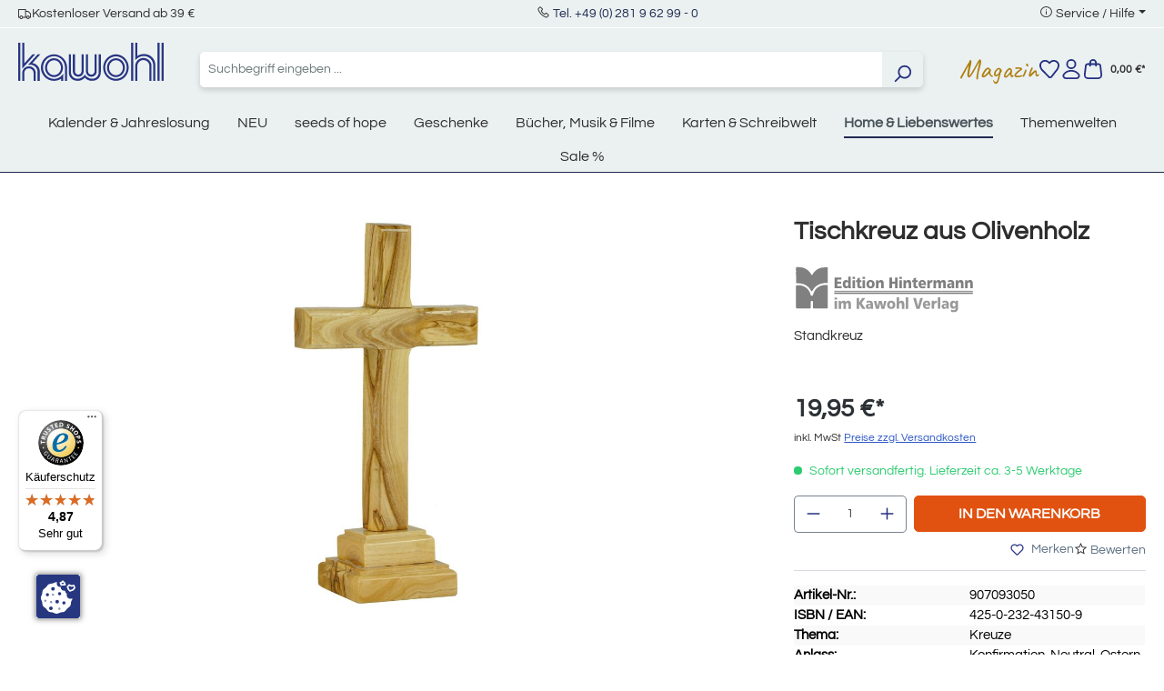

--- FILE ---
content_type: text/html; charset=UTF-8
request_url: https://www.kawohl.de/tischkreuz-aus-olivenholz-907093050
body_size: 25165
content:


<!DOCTYPE html>

<html lang="de-DE"
      itemscope="itemscope"
      itemtype="https://schema.org/WebPage">

        
                            
    <head>
                                    <meta charset="utf-8">
            
                            <meta name="viewport"
                      content="width=device-width, initial-scale=1, shrink-to-fit=no">
            
                            <meta name="author"
                      content="">
                <meta name="robots"
                      content="index,follow">
                <meta name="revisit-after"
                      content="15 days">
                <meta name="keywords"
                      content="">
                <meta name="description"
                      content="Dekoration | Tischkreuz aus Olivenholz | EAN: 4250232431509 im Kawohl Onlineshop kaufen!">
            
                <meta property="og:type"
          content="product">
    <meta property="og:site_name"
          content="Kawohl">
    <meta property="og:url"
          content="https://www.kawohl.de/tischkreuz-aus-olivenholz-907093050">
    <meta property="og:title"
          content="Tischkreuz aus Olivenholz | Dekoration von Kawohl">

    <meta property="og:description"
          content="Dekoration | Tischkreuz aus Olivenholz | EAN: 4250232431509 im Kawohl Onlineshop kaufen!">
    <meta property="og:image"
          content="https://www.kawohl.de/media/8c/fb/d5/1744290463/907093050.jpg?ts=1767836442">

            <meta property="product:brand"
              content="Verlag Hintermann">
    
            <meta property="product:price:amount"
          content="19.95">
    <meta property="product:price:currency"
          content="EUR">
    <meta property="product:product_link"
          content="https://www.kawohl.de/tischkreuz-aus-olivenholz-907093050">

    <meta name="twitter:card"
          content="product">
    <meta name="twitter:site"
          content="Kawohl">
    <meta name="twitter:title"
          content="Tischkreuz aus Olivenholz | Dekoration von Kawohl">
    <meta name="twitter:description"
          content="Dekoration | Tischkreuz aus Olivenholz | EAN: 4250232431509 im Kawohl Onlineshop kaufen!">
    <meta name="twitter:image"
          content="https://www.kawohl.de/media/8c/fb/d5/1744290463/907093050.jpg?ts=1767836442">

                            <meta itemprop="copyrightHolder"
                      content="Kawohl">
                <meta itemprop="copyrightYear"
                      content="">
                <meta itemprop="isFamilyFriendly"
                      content="false">
                <meta itemprop="image"
                      content="https://www.kawohl.de/media/87/ec/43/1718276727/kawohl-logo.svg?ts=1746443956">
            
                                            <meta name="theme-color"
                      content="#fff">
                            
                                                
                    <link rel="shortcut icon"
                  href="https://www.kawohl.de/media/9f/a4/52/1718276859/favicon.ico?ts=1724227211">
        
                                <link rel="apple-touch-icon"
                  href="https://www.kawohl.de/media/30/6e/bc/1716368759/favicon.png?ts=1724227255">
                    
            
    
    <link rel="canonical" href="https://www.kawohl.de/tischkreuz-aus-olivenholz-907093050">

                    <title itemprop="name">Tischkreuz aus Olivenholz | Dekoration von Kawohl</title>
        
                                                                        <link rel="stylesheet"
                      href="https://www.kawohl.de/theme/256c80a45349de28f1408cb25e57dbf0/css/all.css?1768825007">
                                    
          <script src="https://www.kawohl.de/ccm19/public/app.js?apiKey=b7f71bcfe05beb3784f8d4dbff2b41c3e76a3ff2e27a0df4&amp;domain=d143467" referrerpolicy="origin"></script>
              
    <script>
        window.features = {"V6_5_0_0":true,"v6.5.0.0":true,"V6_6_0_0":true,"v6.6.0.0":true,"V6_7_0_0":false,"v6.7.0.0":false,"ADDRESS_SELECTION_REWORK":false,"address.selection.rework":false,"DISABLE_VUE_COMPAT":false,"disable.vue.compat":false,"ACCESSIBILITY_TWEAKS":false,"accessibility.tweaks":false,"ADMIN_VITE":false,"admin.vite":false,"TELEMETRY_METRICS":false,"telemetry.metrics":false,"PERFORMANCE_TWEAKS":false,"performance.tweaks":false,"CACHE_REWORK":false,"cache.rework":false,"PAYPAL_SETTINGS_TWEAKS":false,"paypal.settings.tweaks":false};
    </script>
        

                                                                            <script type="text/javascript"
                    data-acris-tag-manager-app="true"
                    data-acris-tag-manager-app-options="{&quot;context&quot;:{&quot;controllerName&quot;:&quot;product&quot;,&quot;controllerAction&quot;:&quot;index&quot;,&quot;currency&quot;:{&quot;isoCode&quot;:&quot;EUR&quot;}}}">
                (function(w,d,s,l,i){w[l]=w[l]||[];w[l].push({'gtm.start':
                        new Date().getTime(),event:'gtm.js'});var f=d.getElementsByTagName(s)[0],
                    j=d.createElement(s),dl=l!='dataLayer'?'&l='+l:'';j.async=true;j.src=
                    'https://www.googletagmanager.com/gtm.js?id='+i+dl;f.parentNode.insertBefore(j,f);
                })(window,document,'script','dataLayer','GTM-P42SKBS4');
            </script>
                                        <script type="text/javascript" data-acris-tag-manager-app-data-layer="true">
                        dataLayer.push({event: null, ecommerce: null, google_tag_params: null});
    dataLayer.push({
                        'event': 'view_item',
                        'ecommerce': {
            'currencyCode': 'EUR',
                                                                                        'detail': {
                    'actionField': {
                        'list': ''
                    },
                    'products': [{
                        'name': 'Tischkreuz aus Olivenholz',
                        'id': '907093050',
                        'price': '16.76',
                        'brand': 'Verlag Hintermann',
                        'category': 'Home &amp; Liebenswertes',
                        'variant': ''
                    }]
                },
                    },
                                            'google_tag_params': {
                'ecomm_pagetype': 'product',
                'ecomm_prodid': '907093050'
            }
                });
                </script>
                                                            
            
        <script data-acristagmanagercookie="true">
            window.dataLayer = window.dataLayer || [];
            function gtag() { dataLayer.push(arguments); }

            (() => {
                let analyticsStorageEnabled = false;
                let adsEnabled = false;
                                    analyticsStorageEnabled = document.cookie.split(';').some((item) => item.trim().includes('acris-tag-manager=1'));
                                                    adsEnabled = document.cookie.split(';').some((item) => item.trim().includes('acris-tag-manager=1'));
                
                // Always set a default consent for consent mode v2
                gtag('consent', 'default', {
                    'ad_user_data': adsEnabled ? 'granted' : 'denied',
                    'ad_storage': adsEnabled ? 'granted' : 'denied',
                    'ad_personalization': adsEnabled ? 'granted' : 'denied',
                    'analytics_storage': analyticsStorageEnabled ? 'granted' : 'denied'
                });
            })();
        </script>
            

                                                                                                                                                                                                
    <!-- added by Trusted Shops app: Start -->
    <script src="https://integrations.etrusted.com/applications/widget.js/v2" async defer></script>
    <!-- End -->
                        

                            
            
                
        
                                    <script>
                window.activeNavigationId = '0190069e56f0702695c24080f4d4b04f';
                window.router = {
                    'frontend.cart.offcanvas': '/checkout/offcanvas',
                    'frontend.cookie.offcanvas': '/cookie/offcanvas',
                    'frontend.checkout.finish.page': '/checkout/finish',
                    'frontend.checkout.info': '/widgets/checkout/info',
                    'frontend.menu.offcanvas': '/widgets/menu/offcanvas',
                    'frontend.cms.page': '/widgets/cms',
                    'frontend.cms.navigation.page': '/widgets/cms/navigation',
                    'frontend.account.addressbook': '/widgets/account/address-book',
                    'frontend.country.country-data': '/country/country-state-data',
                    'frontend.app-system.generate-token': '/app-system/Placeholder/generate-token',
                    };
                window.salesChannelId = '018f9f8cdb1672b8be7e0f7eb1bf6f64';
            </script>
        
    <script>
        // Get full path for Analytics by name. Insert JS in the head.
        window.router['frontend.nosto.analytics-tracking'] = '/nosto/analytics-tracking';
    </script>

                                <script>
                
                window.breakpoints = {"xs":0,"sm":576,"md":768,"lg":992,"xl":1200,"xxl":1400};
            </script>
        
                                    <script>
                    window.customerLoggedInState = 0;

                    window.wishlistEnabled = 1;
                </script>
                    
                        
                            <script>
                window.themeAssetsPublicPath = 'https://www.kawohl.de/theme/0190069a37bd732687ecb40ad3ff4564/assets/';
            </script>
        
                        
    <script>
        window.validationMessages = {"required":"%field% darf nicht leer sein.","email":"Ung\u00fcltige E-Mail-Adresse. Die E-Mail ben\u00f6tigt das Format \"nutzer@beispiel.de\".","confirmation":"Ihre Eingaben sind nicht identisch.","minLength":"Diese Eingabe ist zu kurz"};
    </script>
        
                                                            <script>
                        window.themeJsPublicPath = 'https://www.kawohl.de/theme/256c80a45349de28f1408cb25e57dbf0/js/';
                    </script>
                                            <script type="text/javascript" src="https://www.kawohl.de/theme/256c80a45349de28f1408cb25e57dbf0/js/storefront/storefront.js?1768825007" defer></script>
                                            <script type="text/javascript" src="https://www.kawohl.de/theme/256c80a45349de28f1408cb25e57dbf0/js/ecw-authors/ecw-authors.js?1768825007" defer></script>
                                            <script type="text/javascript" src="https://www.kawohl.de/theme/256c80a45349de28f1408cb25e57dbf0/js/crsw-clever-reach-official/crsw-clever-reach-official.js?1768825007" defer></script>
                                            <script type="text/javascript" src="https://www.kawohl.de/theme/256c80a45349de28f1408cb25e57dbf0/js/neti-next-easy-coupon/neti-next-easy-coupon.js?1768825007" defer></script>
                                            <script type="text/javascript" src="https://www.kawohl.de/theme/256c80a45349de28f1408cb25e57dbf0/js/nosto-integration/nosto-integration.js?1768825007" defer></script>
                                            <script type="text/javascript" src="https://www.kawohl.de/theme/256c80a45349de28f1408cb25e57dbf0/js/shop-studio-blog/shop-studio-blog.js?1768825007" defer></script>
                                            <script type="text/javascript" src="https://www.kawohl.de/theme/256c80a45349de28f1408cb25e57dbf0/js/swag-pay-pal/swag-pay-pal.js?1768825007" defer></script>
                                            <script type="text/javascript" src="https://www.kawohl.de/theme/256c80a45349de28f1408cb25e57dbf0/js/acris-tag-manager-app-c-s/acris-tag-manager-app-c-s.js?1768825007" defer></script>
                                            <script type="text/javascript" src="https://www.kawohl.de/theme/256c80a45349de28f1408cb25e57dbf0/js/trusted-shops-easy-integration-s6/trusted-shops-easy-integration-s6.js?1768825007" defer></script>
                                            <script type="text/javascript" src="https://www.kawohl.de/theme/256c80a45349de28f1408cb25e57dbf0/js/ecw-theme/ecw-theme.js?1768825007" defer></script>
                                                        

    
    
        </head>

        
                                                                                                                                                                                                
    <!-- added by Trusted Shops app: Start -->
    <script src="https://integrations.etrusted.com/applications/widget.js/v2" async defer></script>
    <!-- End -->
                        
    <body class="is-ctl-product is-act-index">

            
                
    
    
            <div id="page-top" class="skip-to-content bg-primary-subtle text-primary-emphasis overflow-hidden" tabindex="-1">
            <div class="container skip-to-content-container d-flex justify-content-center visually-hidden-focusable">
                                                                                        <a href="#content-main" class="skip-to-content-link d-inline-flex text-decoration-underline m-1 p-2 fw-bold gap-2">
                                Zum Hauptinhalt springen
                            </a>
                                            
                                                                        <a href="#header-main-search-input" class="skip-to-content-link d-inline-flex text-decoration-underline m-1 p-2 fw-bold gap-2 d-none d-sm-block">
                                Zur Suche springen
                            </a>
                                            
                                                                        <a href="#main-navigation-menu" class="skip-to-content-link d-inline-flex text-decoration-underline m-1 p-2 fw-bold gap-2 d-none d-lg-block">
                                Zur Hauptnavigation springen
                            </a>
                                                                        </div>
        </div>
        
                        <noscript><iframe src="https://www.googletagmanager.com/ns.html?id=GTM-P42SKBS4"
                          height="0" width="0" style="display:none;visibility:hidden"></iframe></noscript>
                    <noscript class="noscript-main">
                
    <div role="alert"
         aria-live="polite"
                  class="alert alert-info alert-has-icon">
                                                                        
                                                    <span class="icon icon-info" aria-hidden="true">
                                        <svg xmlns="http://www.w3.org/2000/svg" xmlns:xlink="http://www.w3.org/1999/xlink" width="24" height="24" viewBox="0 0 24 24"><defs><path d="M12 7c.5523 0 1 .4477 1 1s-.4477 1-1 1-1-.4477-1-1 .4477-1 1-1zm1 9c0 .5523-.4477 1-1 1s-1-.4477-1-1v-5c0-.5523.4477-1 1-1s1 .4477 1 1v5zm11-4c0 6.6274-5.3726 12-12 12S0 18.6274 0 12 5.3726 0 12 0s12 5.3726 12 12zM12 2C6.4772 2 2 6.4772 2 12s4.4772 10 10 10 10-4.4772 10-10S17.5228 2 12 2z" id="icons-default-info" /></defs><use xlink:href="#icons-default-info" fill="#758CA3" fill-rule="evenodd" /></svg>
                    </span>                                                    
                                    
                    <div class="alert-content-container">
                                                    
                                                        <div class="alert-content">                                                    Um unseren Shop in vollem Umfang nutzen zu können, empfehlen wir Ihnen Javascript in Ihrem Browser zu aktivieren.
                                                                </div>                
                                                                </div>
            </div>
            </noscript>
        

                                    

    
    
    <header class="header-main">
                                    <div class="modal" tabindex="-1" id="countryNotification">
        <div class="modal-dialog modal-dialog-centered">
            <div class="modal-content  no-title ">
                <div class="modal-header">
                                        <button type="button" class="btn-close" data-bs-dismiss="modal" aria-label="Close"></button>
                </div>
                <div class="modal-body">
                    
                </div>
            </div>
        </div>
    </div>

    <script>
        document.addEventListener('DOMContentLoaded', e => {
            var countryNotificationElem = document.getElementById('countryNotification');
            window.countryNotificationModal = new window.bootstrap.Modal(countryNotificationElem, {});

            countryNotificationElem.addEventListener('hidden.bs.modal', e => {
                let date = new Date();
                date.setTime(date.getTime() + (24*60*60*1000));
                let dateString = date.toGMTString();
                document.cookie = "countryNotification=1; path=/; expires=" + dateString + ';';
            });

            const xhttp = new XMLHttpRequest();
            xhttp.onload = function() {
                try {
                    let response = JSON.parse(this.responseText);
                    if (response.ip) {
                        window.countryNotificationModal.show();
                    }
                } catch (e) {
                    return false;
                }
            }
            xhttp.open("GET", "https://www.kawohl.de/countrynotification", true);
            xhttp.send();
        })
    </script>

    
                    
    <div class="topBar d-none d-lg-flex justify-content-center align-items-center bg-secondary position-relative border-bottom border-white py-1">
        <div class="container">
            <div class="row">
                <div class="col-12 d-none d-lg-flex justify-content-between w-100">
                    <div class="d-flex align-items-center gap-4">
						<i class="las la-truck"></i>
                        <span class="text-dark fs-6">Kostenloser Versand ab 39 &euro;</span>
                    </div>
                    <div class="">
                    <i class="las la-phone"></i>
                        <span class="text-dark fs-6"><a href="tel:+49281962990">Tel. +49 (0) 281 9 62 99 - 0</a></span>
                    </div>
                    <div class="top-bar-menu dropdown">
                        <i class="las la-info-circle"></i>
                        <span class="dropdown-toggle fs-6" type="button" data-bs-toggle="dropdown" aria-expanded="false">Service / Hilfe</span>
                        <ul class="dropdown-menu"><li class="dropdown-item fs-6"><a class="footer-service-menu-link"
                                               href="https://www.kawohl.de/impressum"
                                                                                              title="Impressum">
                                                Impressum
                                            </a></li><li class="dropdown-item fs-6"><a class="footer-service-menu-link"
                                               href="https://www.kawohl.de/agb-verbraucherinfo"
                                                                                              title="AGB &amp; Verbraucherinfo">
                                                AGB &amp; Verbraucherinfo
                                            </a></li><li class="dropdown-item fs-6"><a class="footer-service-menu-link"
                                               href="https://www.kawohl.de/widerrufsbelehrung"
                                                                                              title="Wiederrufsbelehrung">
                                                Wiederrufsbelehrung
                                            </a></li><li class="dropdown-item fs-6"><a class="footer-service-menu-link"
                                               href="https://www.kawohl.de/widerrufsformular"
                                                                                              title="Wiederrufsformular">
                                                Wiederrufsformular
                                            </a></li><li class="dropdown-item fs-6"><a class="footer-service-menu-link"
                                               href="https://www.kawohl.de/datenschutz"
                                                                                              title="Datenschutz">
                                                Datenschutz
                                            </a></li></ul>                    </div>
                </div>
            </div>
        </div>
    </div>
    
    	<div class="container">
		<div class="row align-items-center header-row">
							<div class="col-12 col-lg-auto mt-0 mb-3  d-flex justify-content-between">
					    <div class="header-logo-main text-center">
                    <a class="header-logo-main-link"
               href="/"
               title="Zur Startseite gehen">
                                    <picture class="header-logo-picture d-block m-auto">
                                                                            
                                                                            
                                                                                    <img src="https://www.kawohl.de/media/87/ec/43/1718276727/kawohl-logo.svg?ts=1746443956"
                                     alt="Zur Startseite gehen"
                                     class="img-fluid header-logo-main-img">
                                                                        </picture>
                            </a>
            </div>
					<div class="d-flex gap-2 d-sm-none">
																					<div class="col-auto">
									<div class="header-wishlist">
										<a class="btn header-wishlist-btn header-actions-btn" href="/wishlist" title="Merkzettel" aria-label="Merkzettel">
											    
            <span class="header-wishlist-icon">
            <span class="icon icon-merken">
                                        <svg xmlns="http://www.w3.org/2000/svg" width="23.593" height="21.733" viewBox="0 0 23.593 21.733"><defs><style>.a{fill:#253081;}</style></defs><g transform="translate(0.001 0)"><path class="a" d="M6.674,0a6.759,6.759,0,0,1,4.81,1.991l.322.323.279-.279A6.819,6.819,0,0,1,16.938.026h0a6.825,6.825,0,0,1,4.8,1.959l.008.007,0,0a6.316,6.316,0,0,1,1.823,5.034,9.553,9.553,0,0,1-1.867,4.9l-.018.024-6.709,8.616a3,3,0,0,1-4.526.239L1.991,12.04a1,1,0,0,1-.078-.092,9.258,9.258,0,0,1-1.9-4.922A6.357,6.357,0,0,1,1.86,2l0,0A6.757,6.757,0,0,1,6.674,0Zm5.132,4.729a1,1,0,0,1-.707-.293L10.07,3.406a4.8,4.8,0,0,0-6.79,0l-.005.005c-2.06,2.06-1.344,5.208.2,7.285l8.421,8.731a1,1,0,0,0,1.508-.08l6.7-8.6A7.529,7.529,0,0,0,21.579,6.9a4.314,4.314,0,0,0-1.242-3.488h0a4.836,4.836,0,0,0-3.4-1.384h0A4.831,4.831,0,0,0,13.5,3.45l-.986.986A1,1,0,0,1,11.806,4.729Z"/></g></svg>
                    </span>        </span>
    
    
        <span class="badge bg-primary header-wishlist-badge"
          id="wishlist-basket"
          data-wishlist-storage="true"
          data-wishlist-storage-options="{&quot;listPath&quot;:&quot;\/wishlist\/list&quot;,&quot;mergePath&quot;:&quot;\/wishlist\/merge&quot;,&quot;pageletPath&quot;:&quot;\/wishlist\/merge\/pagelet&quot;}"
          data-wishlist-widget="true"
          data-wishlist-widget-options="{&quot;showCounter&quot;:true}"
    ></span>
										</a>
									</div>
								</div>
													
													<div class="col-auto">
								<div class="account-menu">
									    <div class="dropdown">
                    <button class="btn account-menu-btn header-actions-btn position-relative"
                    type="button"
                    id="accountWidget"
                    data-account-menu="true"
                    data-bs-toggle="dropdown"
                    aria-haspopup="true"
                    aria-expanded="false"
                    aria-label="Ihr Konto"
                    title="Ihr Konto">
                <span class="icon icon-user">
                                        <svg xmlns="http://www.w3.org/2000/svg" width="20.808" height="24" viewBox="0 0 20.808 24"><defs><style>.a{fill:#253081;}</style></defs><g transform="translate(-0.001)"><path class="a" d="M5-1A6,6,0,1,1-1,5,6.007,6.007,0,0,1,5-1ZM5,9A4,4,0,1,0,1,5,4,4,0,0,0,5,9Z" transform="translate(5.405 1)"/><path class="a" d="M16.8,24H4.01A4.006,4.006,0,0,1,.859,17.524a11.606,11.606,0,0,1,4.053-3.284A12.368,12.368,0,0,1,10.406,13,12.365,12.365,0,0,1,15.9,14.239a11.606,11.606,0,0,1,4.053,3.285A4.005,4.005,0,0,1,16.8,24Zm-6.4-9a9.89,9.89,0,0,0-7.973,3.758A2.006,2.006,0,0,0,4.01,22H16.8a2.006,2.006,0,0,0,1.577-3.242A9.889,9.889,0,0,0,10.406,15Z"/></g></svg>
                    </span>                            </button>
            
        
                    <div class="dropdown-menu dropdown-menu-end account-menu-dropdown js-account-menu-dropdown"
                 aria-labelledby="accountWidget">
                


                                                    <script data-acris-tag-manager-app-data="product-page-loaded"
                        type="application/json">{"context":{"currency":"EUR"},"product":{"id":"01961fd0406270b4b1dd43c621660324","number":"907093050","name":"Tischkreuz aus Olivenholz","price":16.76,"currency":"EUR","quantity":1}}</script>
                        
            

            <div class="offcanvas-header">
                            <button class="btn btn-light offcanvas-close js-offcanvas-close">
                                            <span class="icon icon-x icon-sm">
                                        <svg xmlns="http://www.w3.org/2000/svg" xmlns:xlink="http://www.w3.org/1999/xlink" width="24" height="24" viewBox="0 0 24 24"><defs><path d="m10.5858 12-7.293-7.2929c-.3904-.3905-.3904-1.0237 0-1.4142.3906-.3905 1.0238-.3905 1.4143 0L12 10.5858l7.2929-7.293c.3905-.3904 1.0237-.3904 1.4142 0 .3905.3906.3905 1.0238 0 1.4143L13.4142 12l7.293 7.2929c.3904.3905.3904 1.0237 0 1.4142-.3906.3905-1.0238.3905-1.4143 0L12 13.4142l-7.2929 7.293c-.3905.3904-1.0237.3904-1.4142 0-.3905-.3906-.3905-1.0238 0-1.4143L10.5858 12z" id="icons-default-x" /></defs><use xlink:href="#icons-default-x" fill="#758CA3" fill-rule="evenodd" /></svg>
                    </span>                    
                                            Menü schließen
                                    </button>
                    </div>
    
            <div class="offcanvas-body">
                <div class="account-menu">
                                    <div class="dropdown-header account-menu-header">
                    Ihr Konto
                </div>
                    
                                    <div class="account-menu-login">
                                            <a href="/account/login"
                           title="Anmelden"
                           class="btn btn-primary account-menu-login-button">
                            Anmelden
                        </a>
                    
                                            <div class="account-menu-register">
                            oder
                            <a href="/account/login"
                               title="Registrieren">
                                registrieren
                            </a>
                        </div>
                                    </div>
                    
                    <div class="account-menu-links">
                    <div class="header-account-menu">
        <div class="card account-menu-inner">
                                        
                                                <nav class="list-group list-group-flush account-aside-list-group">
                                                                                        <a href="/account"
                                   title="Übersicht"
                                   class="list-group-item list-group-item-action account-aside-item"
                                   >
                                    Übersicht
                                </a>
                            
                                                            <a href="/account/profile"
                                   title="Persönliches Profil"
                                   class="list-group-item list-group-item-action account-aside-item"
                                   >
                                    Persönliches Profil
                                </a>
                            
                                                            <a href="/account/address"
                                   title="Adressen"
                                   class="list-group-item list-group-item-action account-aside-item"
                                   >
                                    Adressen
                                </a>
                            
                                                                                                                        <a href="/account/payment"
                                   title="Zahlungsarten"
                                   class="list-group-item list-group-item-action account-aside-item"
                                   >
                                    Zahlungsarten
                                </a>
                                                            
                                                            <a href="/account/order"
                                   title="Bestellungen"
                                   class="list-group-item list-group-item-action account-aside-item"
                                   >
                                    Bestellungen
                                </a>
                                                    

                        <a
                href="/EasyCoupon/list"
                title="Meine Gutscheine"
                class="list-group-item list-group-item-action account-aside-item"
            >
                Meine Gutscheine
            </a>
            
                    </nav>
                            
                                                </div>
    </div>
            </div>
            </div>
        </div>
                </div>
            </div>
								</div>
							</div>
						
													<div class="col-auto">
								<div class="header-cart">
									<a class="btn header-cart-btn header-actions-btn" href="/checkout/cart" data-cart-widget="true" title="Warenkorb" aria-label="Warenkorb">
										
                    
    <span class="header-cart-icon">
        <span class="icon icon-warenkorb">
                                        <svg xmlns="http://www.w3.org/2000/svg" width="22.004" height="24" viewBox="0 0 22.004 24"><defs><style>.a{fill:#253081;}</style></defs><g transform="translate(0)"><path class="a" d="M17,24H5A5,5,0,0,1,.035,18.416L1.3,7.649A3,3,0,0,1,4.281,5H17.724A3,3,0,0,1,20.7,7.649L21.97,18.416A5,5,0,0,1,17,24ZM4.281,7a1,1,0,0,0-.994.883L2.021,18.65A3,3,0,0,0,5,22H17a3,3,0,0,0,2.98-3.35L18.717,7.883A1,1,0,0,0,17.724,7Z"/><path class="a" d="M14.5,9a1,1,0,0,1-1-1V4.5a2.5,2.5,0,1,0-5,0V8a1,1,0,0,1-2,0V4.5a4.5,4.5,0,1,1,9,0V8A1,1,0,0,1,14.5,9Z"/></g></svg>
                    </span>    </span>
        <span style="font-size: 12px;margin-left: 5px;">
        0,00 €*
    </span>


                            <div class="nosto_cart" style="display:none">
                        <div class="restore_link">https://www.kawohl.de/nosto-restore-cart/019bd63f89407249b150c9113c47ca36</div>
    </div>
    
                
    
    
    
									</a>
								</div>
							</div>
						
					</div>
				</div>

			
							<div class="col-12 order-2 col-sm order-sm-1 header-search-col">
					<div class="row">
						<div class="col-sm-auto d-none d-sm-block d-lg-none">
															<div class="nav-main-toggle">
																			<button class="btn nav-main-toggle-btn header-actions-btn" type="button" data-off-canvas-menu="true" aria-label="Menü">
																							<span class="icon icon-stack">
                                        <svg xmlns="http://www.w3.org/2000/svg" xmlns:xlink="http://www.w3.org/1999/xlink" width="24" height="24" viewBox="0 0 24 24"><defs><path d="M3 13c-.5523 0-1-.4477-1-1s.4477-1 1-1h18c.5523 0 1 .4477 1 1s-.4477 1-1 1H3zm0-7c-.5523 0-1-.4477-1-1s.4477-1 1-1h18c.5523 0 1 .4477 1 1s-.4477 1-1 1H3zm0 14c-.5523 0-1-.4477-1-1s.4477-1 1-1h18c.5523 0 1 .4477 1 1s-.4477 1-1 1H3z" id="icons-default-stack" /></defs><use xlink:href="#icons-default-stack" fill="#758CA3" fill-rule="evenodd" /></svg>
                    </span>																					</button>
																	</div>
													</div>
						<div class="col">
							
    <div class="collapse"
         id="searchCollapse">
        <div class="header-search my-2 m-sm-auto">
                            <form action="/search"
                      method="get"
                      data-search-widget="true"
                      data-search-widget-options="{&quot;searchWidgetMinChars&quot;:2}"
                      data-url="/suggest?search="
                      class="header-search-form">
                                            <div class="input-group">
                                                            <input type="search"
                                       id="header-main-search-input"
                                       name="search"
                                       class="form-control header-search-input"
                                       autocomplete="off"
                                       autocapitalize="off"
                                       placeholder="Suchbegriff eingeben ..."
                                       aria-label="Suchbegriff eingeben ..."
                                       value=""
                                >
                            
                                                            <button type="submit"
                                        class="btn header-search-btn"
                                        aria-label="Suchen">
                                    <span class="header-search-icon">
                                        <span class="icon icon-search">
                                        <svg xmlns="http://www.w3.org/2000/svg" xmlns:xlink="http://www.w3.org/1999/xlink" width="24" height="24" viewBox="0 0 24 24"><defs><path d="M10.0944 16.3199 4.707 21.707c-.3905.3905-1.0237.3905-1.4142 0-.3905-.3905-.3905-1.0237 0-1.4142L8.68 14.9056C7.6271 13.551 7 11.8487 7 10c0-4.4183 3.5817-8 8-8s8 3.5817 8 8-3.5817 8-8 8c-1.8487 0-3.551-.627-4.9056-1.6801zM15 16c3.3137 0 6-2.6863 6-6s-2.6863-6-6-6-6 2.6863-6 6 2.6863 6 6 6z" id="icons-default-search" /></defs><use xlink:href="#icons-default-search" fill="#758CA3" fill-rule="evenodd" /></svg>
                    </span>                                    </span>
                                </button>
                            
                                                            <button class="btn header-close-btn js-search-close-btn d-none"
                                        type="button"
                                        aria-label="Die Dropdown-Suche schließen">
                                    <span class="header-close-icon">
                                        <span class="icon icon-x">
                                        <svg xmlns="http://www.w3.org/2000/svg" xmlns:xlink="http://www.w3.org/1999/xlink" width="24" height="24" viewBox="0 0 24 24"><use xlink:href="#icons-default-x" fill="#758CA3" fill-rule="evenodd" /></svg>
                    </span>                                    </span>
                                </button>
                                                    </div>
                                    </form>
                    </div>
    </div>
						</div>
					</div>
				</div>
			
							<div class="col-12 order-1 col-sm-auto order-sm-2 header-actions-col">
					<div class="row g-0 align-items-center gap-3">
													<div class="col-1 d-sm-none">
								<div class="menu-button">
																			<button class="btn nav-main-toggle-btn header-actions-btn" type="button" data-off-canvas-menu="true" aria-label="Menü">
																							<span class="icon icon-stack">
                                        <svg xmlns="http://www.w3.org/2000/svg" xmlns:xlink="http://www.w3.org/1999/xlink" width="24" height="24" viewBox="0 0 24 24"><use xlink:href="#icons-default-stack" fill="#758CA3" fill-rule="evenodd" /></svg>
                    </span>																					</button>
																	</div>
							</div>
							<div class="col d-sm-none">
							
    <div class="collapse"
         id="searchCollapse">
        <div class="header-search my-2 m-sm-auto">
                            <form action="/search"
                      method="get"
                      data-search-widget="true"
                      data-search-widget-options="{&quot;searchWidgetMinChars&quot;:2}"
                      data-url="/suggest?search="
                      class="header-search-form">
                                            <div class="input-group">
                                                            <input type="search"
                                       id="header-main-search-input"
                                       name="search"
                                       class="form-control header-search-input"
                                       autocomplete="off"
                                       autocapitalize="off"
                                       placeholder="Suchbegriff eingeben ..."
                                       aria-label="Suchbegriff eingeben ..."
                                       value=""
                                >
                            
                                                            <button type="submit"
                                        class="btn header-search-btn"
                                        aria-label="Suchen">
                                    <span class="header-search-icon">
                                        <span class="icon icon-search">
                                        <svg xmlns="http://www.w3.org/2000/svg" xmlns:xlink="http://www.w3.org/1999/xlink" width="24" height="24" viewBox="0 0 24 24"><use xlink:href="#icons-default-search" fill="#758CA3" fill-rule="evenodd" /></svg>
                    </span>                                    </span>
                                </button>
                            
                                                            <button class="btn header-close-btn js-search-close-btn d-none"
                                        type="button"
                                        aria-label="Die Dropdown-Suche schließen">
                                    <span class="header-close-icon">
                                        <span class="icon icon-x">
                                        <svg xmlns="http://www.w3.org/2000/svg" xmlns:xlink="http://www.w3.org/1999/xlink" width="24" height="24" viewBox="0 0 24 24"><use xlink:href="#icons-default-x" fill="#758CA3" fill-rule="evenodd" /></svg>
                    </span>                                    </span>
                                </button>
                                                    </div>
                                    </form>
                    </div>
    </div>
						</div>
						
						
						 							<div class="col-auto d-none d-sm-block">
								<a class="entry--link header-magazin-link" href="/magazin/" style="font-size: 30px; color: #ae7f11;display: block;">Magazin</a>
							</div>
						
																					<div class="col-auto d-none d-sm-block">
									<div class="header-wishlist">
										<a class="btn header-wishlist-btn header-actions-btn" href="/wishlist" title="Merkzettel" aria-label="Merkzettel">
											    
            <span class="header-wishlist-icon">
            <span class="icon icon-merken">
                                        <svg xmlns="http://www.w3.org/2000/svg" width="23.593" height="21.733" viewBox="0 0 23.593 21.733"><defs><style>.a{fill:#253081;}</style></defs><g transform="translate(0.001 0)"><path class="a" d="M6.674,0a6.759,6.759,0,0,1,4.81,1.991l.322.323.279-.279A6.819,6.819,0,0,1,16.938.026h0a6.825,6.825,0,0,1,4.8,1.959l.008.007,0,0a6.316,6.316,0,0,1,1.823,5.034,9.553,9.553,0,0,1-1.867,4.9l-.018.024-6.709,8.616a3,3,0,0,1-4.526.239L1.991,12.04a1,1,0,0,1-.078-.092,9.258,9.258,0,0,1-1.9-4.922A6.357,6.357,0,0,1,1.86,2l0,0A6.757,6.757,0,0,1,6.674,0Zm5.132,4.729a1,1,0,0,1-.707-.293L10.07,3.406a4.8,4.8,0,0,0-6.79,0l-.005.005c-2.06,2.06-1.344,5.208.2,7.285l8.421,8.731a1,1,0,0,0,1.508-.08l6.7-8.6A7.529,7.529,0,0,0,21.579,6.9a4.314,4.314,0,0,0-1.242-3.488h0a4.836,4.836,0,0,0-3.4-1.384h0A4.831,4.831,0,0,0,13.5,3.45l-.986.986A1,1,0,0,1,11.806,4.729Z"/></g></svg>
                    </span>        </span>
    
    
        <span class="badge bg-primary header-wishlist-badge"
          id="wishlist-basket"
          data-wishlist-storage="true"
          data-wishlist-storage-options="{&quot;listPath&quot;:&quot;\/wishlist\/list&quot;,&quot;mergePath&quot;:&quot;\/wishlist\/merge&quot;,&quot;pageletPath&quot;:&quot;\/wishlist\/merge\/pagelet&quot;}"
          data-wishlist-widget="true"
          data-wishlist-widget-options="{&quot;showCounter&quot;:true}"
    ></span>
										</a>
									</div>
								</div>
													
													<div class="col-auto d-none d-sm-block">
								<div class="account-menu">
									    <div class="dropdown">
                    <button class="btn account-menu-btn header-actions-btn position-relative"
                    type="button"
                    id="accountWidget"
                    data-account-menu="true"
                    data-bs-toggle="dropdown"
                    aria-haspopup="true"
                    aria-expanded="false"
                    aria-label="Ihr Konto"
                    title="Ihr Konto">
                <span class="icon icon-user">
                                        <svg xmlns="http://www.w3.org/2000/svg" width="20.808" height="24" viewBox="0 0 20.808 24"><defs><style>.a{fill:#253081;}</style></defs><g transform="translate(-0.001)"><path class="a" d="M5-1A6,6,0,1,1-1,5,6.007,6.007,0,0,1,5-1ZM5,9A4,4,0,1,0,1,5,4,4,0,0,0,5,9Z" transform="translate(5.405 1)"/><path class="a" d="M16.8,24H4.01A4.006,4.006,0,0,1,.859,17.524a11.606,11.606,0,0,1,4.053-3.284A12.368,12.368,0,0,1,10.406,13,12.365,12.365,0,0,1,15.9,14.239a11.606,11.606,0,0,1,4.053,3.285A4.005,4.005,0,0,1,16.8,24Zm-6.4-9a9.89,9.89,0,0,0-7.973,3.758A2.006,2.006,0,0,0,4.01,22H16.8a2.006,2.006,0,0,0,1.577-3.242A9.889,9.889,0,0,0,10.406,15Z"/></g></svg>
                    </span>                            </button>
            
        
                    <div class="dropdown-menu dropdown-menu-end account-menu-dropdown js-account-menu-dropdown"
                 aria-labelledby="accountWidget">
                


                                                    <script data-acris-tag-manager-app-data="product-page-loaded"
                        type="application/json">{"context":{"currency":"EUR"},"product":{"id":"01961fd0406270b4b1dd43c621660324","number":"907093050","name":"Tischkreuz aus Olivenholz","price":16.76,"currency":"EUR","quantity":1}}</script>
                        
            

            <div class="offcanvas-header">
                            <button class="btn btn-light offcanvas-close js-offcanvas-close">
                                            <span class="icon icon-x icon-sm">
                                        <svg xmlns="http://www.w3.org/2000/svg" xmlns:xlink="http://www.w3.org/1999/xlink" width="24" height="24" viewBox="0 0 24 24"><use xlink:href="#icons-default-x" fill="#758CA3" fill-rule="evenodd" /></svg>
                    </span>                    
                                            Menü schließen
                                    </button>
                    </div>
    
            <div class="offcanvas-body">
                <div class="account-menu">
                                    <div class="dropdown-header account-menu-header">
                    Ihr Konto
                </div>
                    
                                    <div class="account-menu-login">
                                            <a href="/account/login"
                           title="Anmelden"
                           class="btn btn-primary account-menu-login-button">
                            Anmelden
                        </a>
                    
                                            <div class="account-menu-register">
                            oder
                            <a href="/account/login"
                               title="Registrieren">
                                registrieren
                            </a>
                        </div>
                                    </div>
                    
                    <div class="account-menu-links">
                    <div class="header-account-menu">
        <div class="card account-menu-inner">
                                        
                                                <nav class="list-group list-group-flush account-aside-list-group">
                                                                                        <a href="/account"
                                   title="Übersicht"
                                   class="list-group-item list-group-item-action account-aside-item"
                                   >
                                    Übersicht
                                </a>
                            
                                                            <a href="/account/profile"
                                   title="Persönliches Profil"
                                   class="list-group-item list-group-item-action account-aside-item"
                                   >
                                    Persönliches Profil
                                </a>
                            
                                                            <a href="/account/address"
                                   title="Adressen"
                                   class="list-group-item list-group-item-action account-aside-item"
                                   >
                                    Adressen
                                </a>
                            
                                                                                                                        <a href="/account/payment"
                                   title="Zahlungsarten"
                                   class="list-group-item list-group-item-action account-aside-item"
                                   >
                                    Zahlungsarten
                                </a>
                                                            
                                                            <a href="/account/order"
                                   title="Bestellungen"
                                   class="list-group-item list-group-item-action account-aside-item"
                                   >
                                    Bestellungen
                                </a>
                                                    

                        <a
                href="/EasyCoupon/list"
                title="Meine Gutscheine"
                class="list-group-item list-group-item-action account-aside-item"
            >
                Meine Gutscheine
            </a>
            
                    </nav>
                            
                                                </div>
    </div>
            </div>
            </div>
        </div>
                </div>
            </div>
								</div>
							</div>
						
													<div class="col-auto d-none d-sm-block">
								<div class="header-cart" data-off-canvas-cart="true">
									<a class="btn header-cart-btn header-actions-btn" href="/checkout/cart" data-cart-widget="true" title="Warenkorb" aria-label="Warenkorb">
										
                    
    <span class="header-cart-icon">
        <span class="icon icon-warenkorb">
                                        <svg xmlns="http://www.w3.org/2000/svg" width="22.004" height="24" viewBox="0 0 22.004 24"><defs><style>.a{fill:#253081;}</style></defs><g transform="translate(0)"><path class="a" d="M17,24H5A5,5,0,0,1,.035,18.416L1.3,7.649A3,3,0,0,1,4.281,5H17.724A3,3,0,0,1,20.7,7.649L21.97,18.416A5,5,0,0,1,17,24ZM4.281,7a1,1,0,0,0-.994.883L2.021,18.65A3,3,0,0,0,5,22H17a3,3,0,0,0,2.98-3.35L18.717,7.883A1,1,0,0,0,17.724,7Z"/><path class="a" d="M14.5,9a1,1,0,0,1-1-1V4.5a2.5,2.5,0,1,0-5,0V8a1,1,0,0,1-2,0V4.5a4.5,4.5,0,1,1,9,0V8A1,1,0,0,1,14.5,9Z"/></g></svg>
                    </span>    </span>
        <span style="font-size: 12px;margin-left: 5px;">
        0,00 €*
    </span>


                            <div class="nosto_cart" style="display:none">
                        <div class="restore_link">https://www.kawohl.de/nosto-restore-cart/019bd63f89407249b150c9113c47ca36</div>
    </div>
    
                
    
    
    
									</a>
								</div>
							</div>
											</div>
				</div>
					</div>
	</div>

            </header>

                                        <div class="nav-main">
                                                                                            
    <div class="main-navigation"
         id="mainNavigation"
         data-flyout-menu="true">
                    <div class="container">
                                    <nav class="nav main-navigation-menu"
                        id="main-navigation-menu"
                        aria-label="Hauptnavigation"
                        itemscope="itemscope"
                        itemtype="https://schema.org/SiteNavigationElement">
                        
                                                                            
                                                    
                                                                                            
                                                                                                                                                    
                                        <a class="nav-link main-navigation-link nav-item-0190069e56cc717d8de460f9b9d36249 "
                                           href="https://www.kawohl.de/kalender-jahreslosung/"
                                           itemprop="url"
                                           data-flyout-menu-trigger="0190069e56cc717d8de460f9b9d36249"                                                                                      title="Kalender &amp; Jahreslosung">
                                            <div class="main-navigation-link-text">
                                                <span itemprop="name">Kalender &amp; Jahreslosung</span>
                                            </div>
                                        </a>
                                                                                                                                                                                                        
                                                                                                                                                    
                                        <a class="nav-link main-navigation-link nav-item-0190069e57067300ad4702d9aabcbdfe "
                                           href="https://www.kawohl.de/neu/"
                                           itemprop="url"
                                           data-flyout-menu-trigger="0190069e57067300ad4702d9aabcbdfe"                                                                                      title="NEU">
                                            <div class="main-navigation-link-text">
                                                <span itemprop="name">NEU</span>
                                            </div>
                                        </a>
                                                                                                                                                                                                        
                                                                                                                                                    
                                        <a class="nav-link main-navigation-link nav-item-019b358343277e9eace32c2190705ab8 "
                                           href="https://www.kawohl.de/seeds-of-hope/"
                                           itemprop="url"
                                                                                                                                 title="seeds of hope">
                                            <div class="main-navigation-link-text">
                                                <span itemprop="name">seeds of hope</span>
                                            </div>
                                        </a>
                                                                                                                                                                                                        
                                                                                                                                                    
                                        <a class="nav-link main-navigation-link nav-item-0190069e56cf73338aef04001d0cdb6d "
                                           href="https://www.kawohl.de/geschenke/"
                                           itemprop="url"
                                           data-flyout-menu-trigger="0190069e56cf73338aef04001d0cdb6d"                                                                                      title="Geschenke">
                                            <div class="main-navigation-link-text">
                                                <span itemprop="name">Geschenke</span>
                                            </div>
                                        </a>
                                                                                                                                                                                                        
                                                                                                                                                    
                                        <a class="nav-link main-navigation-link nav-item-0190069e56d27040b6fa9fe5e0ece940 "
                                           href="https://www.kawohl.de/buecher-musik-filme/"
                                           itemprop="url"
                                           data-flyout-menu-trigger="0190069e56d27040b6fa9fe5e0ece940"                                                                                      title="Bücher, Musik &amp; Filme">
                                            <div class="main-navigation-link-text">
                                                <span itemprop="name">Bücher, Musik &amp; Filme</span>
                                            </div>
                                        </a>
                                                                                                                                                                                                        
                                                                                                                                                    
                                        <a class="nav-link main-navigation-link nav-item-0190069e56e471e5b94b8bfeed53285c "
                                           href="https://www.kawohl.de/karten-schreibwelt/"
                                           itemprop="url"
                                           data-flyout-menu-trigger="0190069e56e471e5b94b8bfeed53285c"                                                                                      title="Karten &amp; Schreibwelt">
                                            <div class="main-navigation-link-text">
                                                <span itemprop="name">Karten &amp; Schreibwelt</span>
                                            </div>
                                        </a>
                                                                                                                                                                                                        
                                                                                                                                                                                                                                        
                                        <a class="nav-link main-navigation-link nav-item-0190069e56f0702695c24080f4d4b04f active"
                                           href="https://www.kawohl.de/home-liebenswertes/"
                                           itemprop="url"
                                           data-flyout-menu-trigger="0190069e56f0702695c24080f4d4b04f"                                                                                      title="Home &amp; Liebenswertes">
                                            <div class="main-navigation-link-text">
                                                <span itemprop="name">Home &amp; Liebenswertes</span>
                                            </div>
                                        </a>
                                                                                                                                                                                                        
                                                                                                                                                    
                                        <a class="nav-link main-navigation-link nav-item-0190069e570072b1970c624b77b1e1e0 "
                                           href="https://www.kawohl.de/themenwelten/"
                                           itemprop="url"
                                           data-flyout-menu-trigger="0190069e570072b1970c624b77b1e1e0"                                                                                      title="Themenwelten">
                                            <div class="main-navigation-link-text">
                                                <span itemprop="name">Themenwelten</span>
                                            </div>
                                        </a>
                                                                                                                                                                                                        
                                                                                                                                                    
                                        <a class="nav-link main-navigation-link nav-item-0190069e5704703da01751f971765496 "
                                           href="https://www.kawohl.de/sale/"
                                           itemprop="url"
                                           data-flyout-menu-trigger="0190069e5704703da01751f971765496"                                                                                      title="Sale %">
                                            <div class="main-navigation-link-text">
                                                <span itemprop="name">Sale %</span>
                                            </div>
                                        </a>
                                                                                                                                                                                    </nav>
                
                                                                                                                                                                                                                                                                                                                                                                                                                                                                                                                                                                                                                                                                                                                                                                                                                                                                                                                    
                                                                        <div class="navigation-flyouts">
                                                                                                                                                                                                        <div class="navigation-flyout"
                                                     data-flyout-menu-id="0190069e56cc717d8de460f9b9d36249">
                                                    <div class="container">
                                                                                                                            
            <div class="row navigation-flyout-bar">
                            <div class="col">
                    <div class="navigation-flyout-category-link">
                                                                                    <a class="nav-link"
                                   href="https://www.kawohl.de/kalender-jahreslosung/"
                                   itemprop="url"
                                   title="Kalender &amp; Jahreslosung">
                                                                            Zur Kategorie Kalender &amp; Jahreslosung
                                        <span class="icon icon-arrow-right icon-primary">
                                        <svg xmlns="http://www.w3.org/2000/svg" xmlns:xlink="http://www.w3.org/1999/xlink" width="16" height="16" viewBox="0 0 16 16"><defs><path id="icons-solid-arrow-right" d="M6.7071 6.2929c-.3905-.3905-1.0237-.3905-1.4142 0-.3905.3905-.3905 1.0237 0 1.4142l3 3c.3905.3905 1.0237.3905 1.4142 0l3-3c.3905-.3905.3905-1.0237 0-1.4142-.3905-.3905-1.0237-.3905-1.4142 0L9 8.5858l-2.2929-2.293z" /></defs><use transform="rotate(-90 9 8.5)" xlink:href="#icons-solid-arrow-right" fill="#758CA3" fill-rule="evenodd" /></svg>
                    </span>                                                                    </a>
                                                                        </div>
                </div>
            
                            <div class="col-auto">
                    <div class="navigation-flyout-close js-close-flyout-menu">
                                                                                    <span class="icon icon-x">
                                        <svg xmlns="http://www.w3.org/2000/svg" xmlns:xlink="http://www.w3.org/1999/xlink" width="24" height="24" viewBox="0 0 24 24"><use xlink:href="#icons-default-x" fill="#758CA3" fill-rule="evenodd" /></svg>
                    </span>                                                                        </div>
                </div>
                    </div>
    
            <div class="row navigation-flyout-content">
                            <div class="col">
                    <div class="navigation-flyout-categories">
                                                    	
					
	
	

	<div class="row navigation-flyout-categories is-level-0">
														
												<div class="col-3 navigation-flyout-col">
																					<a class="nav-item nav-link navigation-flyout-link is-level-0" href="https://www.kawohl.de/kalender-jahreslosung/neuheiten/" itemprop="url"  title="Neuheiten">
									<span itemprop="name">Neuheiten</span>
								</a>
													
																						
		
	
	

	<div class="navigation-flyout-categories is-level-1">
			</div>
																		</div>
																									
												<div class="col-3 navigation-flyout-col">
																					<a class="nav-item nav-link navigation-flyout-link is-level-0" href="https://www.kawohl.de/kalender-jahreslosung/aufstellkalender/" itemprop="url"  title="Aufstellkalender">
									<span itemprop="name">Aufstellkalender</span>
								</a>
													
																						
		
	
	

	<div class="navigation-flyout-categories is-level-1">
																					
												<div class="navigation-flyout-col">
																					<a class="nav-item nav-link navigation-flyout-link is-level-1" href="https://www.kawohl.de/kalender-jahreslosung/aufstellkalender/aufstell-verteilkalender/" itemprop="url"  title="Aufstell- &amp; Verteilkalender">
									<span itemprop="name">Aufstell- &amp; Verteilkalender</span>
								</a>
													
																								</div>
																																
												<div class="navigation-flyout-col">
																					<a class="nav-item nav-link navigation-flyout-link is-level-1" href="https://www.kawohl.de/kalender-jahreslosung/aufstellkalender/postkartenkalender/" itemprop="url"  title="Postkartenkalender">
									<span itemprop="name">Postkartenkalender</span>
								</a>
													
																								</div>
																																
												<div class="navigation-flyout-col">
																					<a class="nav-item nav-link navigation-flyout-link is-level-1" href="https://www.kawohl.de/kalender-jahreslosung/aufstellkalender/aufkleberkalender/" itemprop="url"  title="Aufkleberkalender">
									<span itemprop="name">Aufkleberkalender</span>
								</a>
													
																								</div>
														</div>
																		</div>
																									
												<div class="col-3 navigation-flyout-col">
																					<a class="nav-item nav-link navigation-flyout-link is-level-0" href="https://www.kawohl.de/kalender-jahreslosung/wandkalender/" itemprop="url"  title="Wandkalender">
									<span itemprop="name">Wandkalender</span>
								</a>
													
																						
		
	
	

	<div class="navigation-flyout-categories is-level-1">
																					
												<div class="navigation-flyout-col">
																					<a class="nav-item nav-link navigation-flyout-link is-level-1" href="https://www.kawohl.de/kalender-jahreslosung/wandkalender/lesezeichenkalender/" itemprop="url"  title="Lesezeichenkalender">
									<span itemprop="name">Lesezeichenkalender</span>
								</a>
													
																								</div>
																																
												<div class="navigation-flyout-col">
																					<a class="nav-item nav-link navigation-flyout-link is-level-1" href="https://www.kawohl.de/kalender-jahreslosung/wandkalender/terminkalender/" itemprop="url"  title="Terminkalender">
									<span itemprop="name">Terminkalender</span>
								</a>
													
																								</div>
																																
												<div class="navigation-flyout-col">
																					<a class="nav-item nav-link navigation-flyout-link is-level-1" href="https://www.kawohl.de/kalender-jahreslosung/wandkalender/posterkalender/" itemprop="url"  title="Posterkalender">
									<span itemprop="name">Posterkalender</span>
								</a>
													
																								</div>
														</div>
																		</div>
																									
												<div class="col-3 navigation-flyout-col">
																					<a class="nav-item nav-link navigation-flyout-link is-level-0" href="https://www.kawohl.de/kalender-jahreslosung/kalender-zum-hinlegen/" itemprop="url"  title="Kalender zum hinlegen">
									<span itemprop="name">Kalender zum hinlegen</span>
								</a>
													
																						
		
	
	

	<div class="navigation-flyout-categories is-level-1">
			</div>
																		</div>
																									
												<div class="col-3 navigation-flyout-col">
																					<a class="nav-item nav-link navigation-flyout-link is-level-0" href="https://www.kawohl.de/kalender-jahreslosung/kalender-fuer-unterwegs/" itemprop="url"  title="Kalender für unterwegs">
									<span itemprop="name">Kalender für unterwegs</span>
								</a>
													
																						
		
	
	

	<div class="navigation-flyout-categories is-level-1">
																					
												<div class="navigation-flyout-col">
																					<a class="nav-item nav-link navigation-flyout-link is-level-1" href="https://www.kawohl.de/kalender-jahreslosung/kalender-fuer-unterwegs/autokalender/" itemprop="url"  title="Autokalender">
									<span itemprop="name">Autokalender</span>
								</a>
													
																								</div>
																																
												<div class="navigation-flyout-col">
																					<a class="nav-item nav-link navigation-flyout-link is-level-1" href="https://www.kawohl.de/kalender-jahreslosung/kalender-fuer-unterwegs/taschenkalender/" itemprop="url"  title="Taschenkalender">
									<span itemprop="name">Taschenkalender</span>
								</a>
													
																								</div>
														</div>
																		</div>
																									
												<div class="col-3 navigation-flyout-col">
																					<a class="nav-item nav-link navigation-flyout-link is-level-0" href="https://www.kawohl.de/kalender-jahreslosung/jahreslosung/" itemprop="url"  title="Jahreslosung">
									<span itemprop="name">Jahreslosung</span>
								</a>
													
																						
		
	
	

	<div class="navigation-flyout-categories is-level-1">
																					
												<div class="navigation-flyout-col">
																					<a class="nav-item nav-link navigation-flyout-link is-level-1" href="https://www.kawohl.de/kalender-jahreslosung/jahreslosung/jahreslosung-2026/" itemprop="url"  title="Jahreslosung 2026">
									<span itemprop="name">Jahreslosung 2026</span>
								</a>
													
																								</div>
																																
												<div class="navigation-flyout-col">
																					<a class="nav-item nav-link navigation-flyout-link is-level-1" href="https://www.kawohl.de/kalender-jahreslosung/jahreslosung/jahreslosung-2025/" itemprop="url"  title="Jahreslosung 2025">
									<span itemprop="name">Jahreslosung 2025</span>
								</a>
													
																								</div>
																																
												<div class="navigation-flyout-col">
																					<a class="nav-item nav-link navigation-flyout-link is-level-1" href="https://www.kawohl.de/kalender-jahreslosung/jahreslosung/jahreslosung-2024/" itemprop="url"  title="Jahreslosung 2024">
									<span itemprop="name">Jahreslosung 2024</span>
								</a>
													
																								</div>
														</div>
																		</div>
																									
												<div class="col-3 navigation-flyout-col">
																					<a class="nav-item nav-link navigation-flyout-link is-level-0" href="https://www.kawohl.de/kalender-jahreslosung/bibellesen-losungen/" itemprop="url"  title="Bibellesen &amp; Losungen">
									<span itemprop="name">Bibellesen &amp; Losungen</span>
								</a>
													
																						
		
	
	

	<div class="navigation-flyout-categories is-level-1">
																					
												<div class="navigation-flyout-col">
																					<a class="nav-item nav-link navigation-flyout-link is-level-1" href="https://www.kawohl.de/kalender-jahreslosung/bibellesen-losungen/losungen/" itemprop="url"  title="Losungen">
									<span itemprop="name">Losungen</span>
								</a>
													
																								</div>
																																
												<div class="navigation-flyout-col">
																					<a class="nav-item nav-link navigation-flyout-link is-level-1" href="https://www.kawohl.de/kalender-jahreslosung/bibellesen-losungen/bibellesen-andachtsbuecher/" itemprop="url"  title="Bibellesen &amp; Andachtsbücher">
									<span itemprop="name">Bibellesen &amp; Andachtsbücher</span>
								</a>
													
																								</div>
														</div>
																		</div>
																									
												<div class="col-3 navigation-flyout-col">
																					<a class="nav-item nav-link navigation-flyout-link is-level-0" href="https://www.kawohl.de/kalender-jahreslosung/themen/" itemprop="url"  title="Themen">
									<span itemprop="name">Themen</span>
								</a>
													
																						
		
	
	

	<div class="navigation-flyout-categories is-level-1">
																					
												<div class="navigation-flyout-col">
																					<a class="nav-item nav-link navigation-flyout-link is-level-1" href="https://www.kawohl.de/kalender-jahreslosung/themen/jubilaeums-ausgaben/" itemprop="url"  title="Jubiläums-Ausgaben">
									<span itemprop="name">Jubiläums-Ausgaben</span>
								</a>
													
																								</div>
																																
												<div class="navigation-flyout-col">
																					<a class="nav-item nav-link navigation-flyout-link is-level-1" href="https://www.kawohl.de/kalender-jahreslosung/themen/adventskalender/" itemprop="url"  title="Adventskalender">
									<span itemprop="name">Adventskalender</span>
								</a>
													
																								</div>
																																
												<div class="navigation-flyout-col">
																					<a class="nav-item nav-link navigation-flyout-link is-level-1" href="https://www.kawohl.de/kalender-jahreslosung/themen/bibel-psalmworte/" itemprop="url"  title="Bibel-/ Psalmworte">
									<span itemprop="name">Bibel-/ Psalmworte</span>
								</a>
													
																								</div>
																																
												<div class="navigation-flyout-col">
																					<a class="nav-item nav-link navigation-flyout-link is-level-1" href="https://www.kawohl.de/kalender-jahreslosung/themen/blumen-kalender/" itemprop="url"  title="Blumen-Kalender">
									<span itemprop="name">Blumen-Kalender</span>
								</a>
													
																								</div>
																																
												<div class="navigation-flyout-col">
																					<a class="nav-item nav-link navigation-flyout-link is-level-1" href="https://www.kawohl.de/kalender-jahreslosung/themen/clown-kalender/" itemprop="url"  title="Clown-Kalender">
									<span itemprop="name">Clown-Kalender</span>
								</a>
													
																								</div>
																			<a href="https://www.kawohl.de/kalender-jahreslosung/themen/" class="nav-item nav-link navigation-flyout-link is-level-1">
							<span itemprop="name" class="fst-italic">mehr anzeigen</span>
						</a>
																																	
																								
																								
																								
																								
																								
																								
																								
																								
																								
						</div>
																		</div>
																									
												<div class="col-3 navigation-flyout-col">
																					<a class="nav-item nav-link navigation-flyout-link is-level-0" href="https://www.kawohl.de/kalender-jahreslosung/immerwaehrende-kalender/" itemprop="url"  title="Immerwährende Kalender">
									<span itemprop="name">Immerwährende Kalender</span>
								</a>
													
																						
		
	
	

	<div class="navigation-flyout-categories is-level-1">
			</div>
																		</div>
														</div>
                                            </div>
                </div>
            
                                                </div>
                                                                                                                </div>
                                                </div>
                                                                                                                                                                                                                                                            <div class="navigation-flyout"
                                                     data-flyout-menu-id="0190069e57067300ad4702d9aabcbdfe">
                                                    <div class="container">
                                                                                                                            
            <div class="row navigation-flyout-bar">
                            <div class="col">
                    <div class="navigation-flyout-category-link">
                                                                                    <a class="nav-link"
                                   href="https://www.kawohl.de/neu/"
                                   itemprop="url"
                                   title="NEU">
                                                                            Zur Kategorie NEU
                                        <span class="icon icon-arrow-right icon-primary">
                                        <svg xmlns="http://www.w3.org/2000/svg" xmlns:xlink="http://www.w3.org/1999/xlink" width="16" height="16" viewBox="0 0 16 16"><use transform="rotate(-90 9 8.5)" xlink:href="#icons-solid-arrow-right" fill="#758CA3" fill-rule="evenodd" /></svg>
                    </span>                                                                    </a>
                                                                        </div>
                </div>
            
                            <div class="col-auto">
                    <div class="navigation-flyout-close js-close-flyout-menu">
                                                                                    <span class="icon icon-x">
                                        <svg xmlns="http://www.w3.org/2000/svg" xmlns:xlink="http://www.w3.org/1999/xlink" width="24" height="24" viewBox="0 0 24 24"><use xlink:href="#icons-default-x" fill="#758CA3" fill-rule="evenodd" /></svg>
                    </span>                                                                        </div>
                </div>
                    </div>
    
            <div class="row navigation-flyout-content">
                            <div class="col">
                    <div class="navigation-flyout-categories">
                                                    	
					
	
	

	<div class="row navigation-flyout-categories is-level-0">
														
												<div class="col-3 navigation-flyout-col">
																					<a class="nav-item nav-link navigation-flyout-link is-level-0" href="https://www.kawohl.de/neu/neue-karten/" itemprop="url"  title="Neue Karten">
									<span itemprop="name">Neue Karten</span>
								</a>
													
																						
		
	
	

	<div class="navigation-flyout-categories is-level-1">
			</div>
																		</div>
														</div>
                                            </div>
                </div>
            
                                                </div>
                                                                                                                </div>
                                                </div>
                                                                                                                                                                                                                                                                                                                                        <div class="navigation-flyout"
                                                     data-flyout-menu-id="0190069e56cf73338aef04001d0cdb6d">
                                                    <div class="container">
                                                                                                                            
            <div class="row navigation-flyout-bar">
                            <div class="col">
                    <div class="navigation-flyout-category-link">
                                                                                    <a class="nav-link"
                                   href="https://www.kawohl.de/geschenke/"
                                   itemprop="url"
                                   title="Geschenke">
                                                                            Zur Kategorie Geschenke
                                        <span class="icon icon-arrow-right icon-primary">
                                        <svg xmlns="http://www.w3.org/2000/svg" xmlns:xlink="http://www.w3.org/1999/xlink" width="16" height="16" viewBox="0 0 16 16"><use transform="rotate(-90 9 8.5)" xlink:href="#icons-solid-arrow-right" fill="#758CA3" fill-rule="evenodd" /></svg>
                    </span>                                                                    </a>
                                                                        </div>
                </div>
            
                            <div class="col-auto">
                    <div class="navigation-flyout-close js-close-flyout-menu">
                                                                                    <span class="icon icon-x">
                                        <svg xmlns="http://www.w3.org/2000/svg" xmlns:xlink="http://www.w3.org/1999/xlink" width="24" height="24" viewBox="0 0 24 24"><use xlink:href="#icons-default-x" fill="#758CA3" fill-rule="evenodd" /></svg>
                    </span>                                                                        </div>
                </div>
                    </div>
    
            <div class="row navigation-flyout-content">
                            <div class="col">
                    <div class="navigation-flyout-categories">
                                                    	
					
	
	

	<div class="row navigation-flyout-categories is-level-0">
														
												<div class="col-3 navigation-flyout-col">
																					<a class="nav-item nav-link navigation-flyout-link is-level-0" href="https://www.kawohl.de/geschenke/geschenke-nach-anlass/" itemprop="url"  title="Geschenke nach Anlass">
									<span itemprop="name">Geschenke nach Anlass</span>
								</a>
													
																						
		
	
	

	<div class="navigation-flyout-categories is-level-1">
																					
												<div class="navigation-flyout-col">
																					<a class="nav-item nav-link navigation-flyout-link is-level-1" href="https://www.kawohl.de/geschenke/geschenke-nach-anlass/ostern/" itemprop="url"  title="Ostern">
									<span itemprop="name">Ostern</span>
								</a>
													
																								</div>
																																
												<div class="navigation-flyout-col">
																					<a class="nav-item nav-link navigation-flyout-link is-level-1" href="https://www.kawohl.de/geschenke/geschenke-nach-anlass/geburtstag/" itemprop="url"  title="Geburtstag">
									<span itemprop="name">Geburtstag</span>
								</a>
													
																								</div>
																																
												<div class="navigation-flyout-col">
																					<a class="nav-item nav-link navigation-flyout-link is-level-1" href="https://www.kawohl.de/geschenke/geschenke-nach-anlass/danke-sagen/" itemprop="url"  title="Danke sagen">
									<span itemprop="name">Danke sagen</span>
								</a>
													
																								</div>
																																
												<div class="navigation-flyout-col">
																					<a class="nav-item nav-link navigation-flyout-link is-level-1" href="https://www.kawohl.de/geschenke/geschenke-nach-anlass/muttertag/" itemprop="url"  title="Muttertag">
									<span itemprop="name">Muttertag</span>
								</a>
													
																								</div>
																																
												<div class="navigation-flyout-col">
																					<a class="nav-item nav-link navigation-flyout-link is-level-1" href="https://www.kawohl.de/geschenke/geschenke-nach-anlass/freundschaft/" itemprop="url"  title="Freundschaft">
									<span itemprop="name">Freundschaft</span>
								</a>
													
																								</div>
																			<a href="https://www.kawohl.de/geschenke/geschenke-nach-anlass/" class="nav-item nav-link navigation-flyout-link is-level-1">
							<span itemprop="name" class="fst-italic">mehr anzeigen</span>
						</a>
																																	
																								
																								
																								
																								
																								
																								
																								
																								
																								
																								
																								
																								
						</div>
																		</div>
																									
												<div class="col-3 navigation-flyout-col">
																					<a class="nav-item nav-link navigation-flyout-link is-level-0" href="https://www.kawohl.de/geschenke/geschenke-nach-thema/" itemprop="url"  title="Geschenke nach Thema">
									<span itemprop="name">Geschenke nach Thema</span>
								</a>
													
																						
		
	
	

	<div class="navigation-flyout-categories is-level-1">
																					
												<div class="navigation-flyout-col">
																					<a class="nav-item nav-link navigation-flyout-link is-level-1" href="https://www.kawohl.de/geschenke/geschenke-nach-thema/bibel-psalmworte/" itemprop="url"  title="Bibel- &amp; Psalmworte">
									<span itemprop="name">Bibel- &amp; Psalmworte</span>
								</a>
													
																								</div>
																																
												<div class="navigation-flyout-col">
																					<a class="nav-item nav-link navigation-flyout-link is-level-1" href="https://www.kawohl.de/geschenke/geschenke-nach-thema/clown-motive/" itemprop="url"  title="Clown-Motive">
									<span itemprop="name">Clown-Motive</span>
								</a>
													
																								</div>
																																
												<div class="navigation-flyout-col">
																					<a class="nav-item nav-link navigation-flyout-link is-level-1" href="https://www.kawohl.de/geschenke/geschenke-nach-thema/engel-bewahrung/" itemprop="url"  title="Engel &amp; Bewahrung">
									<span itemprop="name">Engel &amp; Bewahrung</span>
								</a>
													
																								</div>
																																
												<div class="navigation-flyout-col">
																					<a class="nav-item nav-link navigation-flyout-link is-level-1" href="https://www.kawohl.de/geschenke/geschenke-nach-thema/erntedank/" itemprop="url"  title="Erntedank">
									<span itemprop="name">Erntedank</span>
								</a>
													
																								</div>
																																
												<div class="navigation-flyout-col">
																					<a class="nav-item nav-link navigation-flyout-link is-level-1" href="https://www.kawohl.de/geschenke/geschenke-nach-thema/frieden-shalom/" itemprop="url"  title="Frieden - Shalom">
									<span itemprop="name">Frieden - Shalom</span>
								</a>
													
																								</div>
																			<a href="https://www.kawohl.de/geschenke/geschenke-nach-thema/" class="nav-item nav-link navigation-flyout-link is-level-1">
							<span itemprop="name" class="fst-italic">mehr anzeigen</span>
						</a>
																																	
																								
																								
																								
																								
																								
																								
																								
																								
																								
																								
																								
																								
																								
																								
																								
																								
																								
																								
																								
																								
						</div>
																		</div>
																									
												<div class="col-3 navigation-flyout-col">
																					<a class="nav-item nav-link navigation-flyout-link is-level-0" href="https://www.kawohl.de/geschenke/geschenke-nach-person/" itemprop="url"  title="Geschenke nach Person">
									<span itemprop="name">Geschenke nach Person</span>
								</a>
													
																						
		
	
	

	<div class="navigation-flyout-categories is-level-1">
																					
												<div class="navigation-flyout-col">
																					<a class="nav-item nav-link navigation-flyout-link is-level-1" href="https://www.kawohl.de/geschenke/geschenke-nach-person/fuer-sie/" itemprop="url"  title="für SIE">
									<span itemprop="name">für SIE</span>
								</a>
													
																								</div>
																																
												<div class="navigation-flyout-col">
																					<a class="nav-item nav-link navigation-flyout-link is-level-1" href="https://www.kawohl.de/geschenke/geschenke-nach-person/fuer-ihn/" itemprop="url"  title="für IHN">
									<span itemprop="name">für IHN</span>
								</a>
													
																								</div>
																																
												<div class="navigation-flyout-col">
																					<a class="nav-item nav-link navigation-flyout-link is-level-1" href="https://www.kawohl.de/geschenke/geschenke-nach-person/fuer-kinder/" itemprop="url"  title="für Kinder">
									<span itemprop="name">für Kinder</span>
								</a>
													
																								</div>
																																
												<div class="navigation-flyout-col">
																					<a class="nav-item nav-link navigation-flyout-link is-level-1" href="https://www.kawohl.de/geschenke/geschenke-nach-person/fuer-teenies/" itemprop="url"  title="für Teenies">
									<span itemprop="name">für Teenies</span>
								</a>
													
																								</div>
																																
												<div class="navigation-flyout-col">
																					<a class="nav-item nav-link navigation-flyout-link is-level-1" href="https://www.kawohl.de/geschenke/geschenke-nach-person/fuer-grosseltern/" itemprop="url"  title="für Großeltern">
									<span itemprop="name">für Großeltern</span>
								</a>
													
																								</div>
																			<a href="https://www.kawohl.de/geschenke/geschenke-nach-person/" class="nav-item nav-link navigation-flyout-link is-level-1">
							<span itemprop="name" class="fst-italic">mehr anzeigen</span>
						</a>
																																	
																								
																								
																								
						</div>
																		</div>
																									
												<div class="col-3 navigation-flyout-col">
																					<a class="nav-item nav-link navigation-flyout-link is-level-0" href="https://www.kawohl.de/geschenke/geschenke-nach-interessen/" itemprop="url"  title="Geschenke nach Interessen">
									<span itemprop="name">Geschenke nach Interessen</span>
								</a>
													
																						
		
	
	

	<div class="navigation-flyout-categories is-level-1">
																					
												<div class="navigation-flyout-col">
																					<a class="nav-item nav-link navigation-flyout-link is-level-1" href="https://www.kawohl.de/geschenke/geschenke-nach-interessen/fussball/" itemprop="url"  title="Fußball">
									<span itemprop="name">Fußball</span>
								</a>
													
																								</div>
																																
												<div class="navigation-flyout-col">
																					<a class="nav-item nav-link navigation-flyout-link is-level-1" href="https://www.kawohl.de/geschenke/geschenke-nach-interessen/fuer-brille-display/" itemprop="url"  title="Für Brille &amp; Display">
									<span itemprop="name">Für Brille &amp; Display</span>
								</a>
													
																								</div>
																																
												<div class="navigation-flyout-col">
																					<a class="nav-item nav-link navigation-flyout-link is-level-1" href="https://www.kawohl.de/geschenke/geschenke-nach-interessen/buero-home-office/" itemprop="url"  title="Büro &amp; Home Office">
									<span itemprop="name">Büro &amp; Home Office</span>
								</a>
													
																								</div>
																																
												<div class="navigation-flyout-col">
																					<a class="nav-item nav-link navigation-flyout-link is-level-1" href="https://www.kawohl.de/geschenke/geschenke-nach-interessen/fuer-heimwerker/" itemprop="url"  title="Für Heimwerker">
									<span itemprop="name">Für Heimwerker</span>
								</a>
													
																								</div>
																																
												<div class="navigation-flyout-col">
																					<a class="nav-item nav-link navigation-flyout-link is-level-1" href="https://www.kawohl.de/geschenke/geschenke-nach-interessen/heisse-koestlichkeiten/" itemprop="url"  title="Heiße Köstlichkeiten">
									<span itemprop="name">Heiße Köstlichkeiten</span>
								</a>
													
																								</div>
																			<a href="https://www.kawohl.de/geschenke/geschenke-nach-interessen/" class="nav-item nav-link navigation-flyout-link is-level-1">
							<span itemprop="name" class="fst-italic">mehr anzeigen</span>
						</a>
																																	
																								
																								
																								
																								
																								
																								
																								
						</div>
																		</div>
																									
												<div class="col-3 navigation-flyout-col">
																					<a class="nav-item nav-link navigation-flyout-link is-level-0" href="https://www.kawohl.de/geschenke/herzliche-wohlfuehlgeschenke/" itemprop="url"  title="Herzliche Wohlfühlgeschenke">
									<span itemprop="name">Herzliche Wohlfühlgeschenke</span>
								</a>
													
																						
		
	
	

	<div class="navigation-flyout-categories is-level-1">
																					
												<div class="navigation-flyout-col">
																					<a class="nav-item nav-link navigation-flyout-link is-level-1" href="https://www.kawohl.de/geschenke/herzliche-wohlfuehlgeschenke/leckeres-zum-geniessen/" itemprop="url"  title="Leckeres zum Genießen">
									<span itemprop="name">Leckeres zum Genießen</span>
								</a>
													
																								</div>
																																
												<div class="navigation-flyout-col">
																					<a class="nav-item nav-link navigation-flyout-link is-level-1" href="https://www.kawohl.de/geschenke/herzliche-wohlfuehlgeschenke/herzliche-pflege/" itemprop="url"  title="Herzliche Pflege">
									<span itemprop="name">Herzliche Pflege</span>
								</a>
													
																								</div>
														</div>
																		</div>
														</div>
                                            </div>
                </div>
            
                                                </div>
                                                                                                                </div>
                                                </div>
                                                                                                                                                                                                                                                            <div class="navigation-flyout"
                                                     data-flyout-menu-id="0190069e56d27040b6fa9fe5e0ece940">
                                                    <div class="container">
                                                                                                                            
            <div class="row navigation-flyout-bar">
                            <div class="col">
                    <div class="navigation-flyout-category-link">
                                                                                    <a class="nav-link"
                                   href="https://www.kawohl.de/buecher-musik-filme/"
                                   itemprop="url"
                                   title="Bücher, Musik &amp; Filme">
                                                                            Zur Kategorie Bücher, Musik &amp; Filme
                                        <span class="icon icon-arrow-right icon-primary">
                                        <svg xmlns="http://www.w3.org/2000/svg" xmlns:xlink="http://www.w3.org/1999/xlink" width="16" height="16" viewBox="0 0 16 16"><use transform="rotate(-90 9 8.5)" xlink:href="#icons-solid-arrow-right" fill="#758CA3" fill-rule="evenodd" /></svg>
                    </span>                                                                    </a>
                                                                        </div>
                </div>
            
                            <div class="col-auto">
                    <div class="navigation-flyout-close js-close-flyout-menu">
                                                                                    <span class="icon icon-x">
                                        <svg xmlns="http://www.w3.org/2000/svg" xmlns:xlink="http://www.w3.org/1999/xlink" width="24" height="24" viewBox="0 0 24 24"><use xlink:href="#icons-default-x" fill="#758CA3" fill-rule="evenodd" /></svg>
                    </span>                                                                        </div>
                </div>
                    </div>
    
            <div class="row navigation-flyout-content">
                            <div class="col">
                    <div class="navigation-flyout-categories">
                                                    	
					
	
	

	<div class="row navigation-flyout-categories is-level-0">
														
												<div class="col-3 navigation-flyout-col">
																					<a class="nav-item nav-link navigation-flyout-link is-level-0" href="https://www.kawohl.de/buecher-musik-filme/unsere-neuheiten/" itemprop="url"  title="Unsere Neuheiten">
									<span itemprop="name">Unsere Neuheiten</span>
								</a>
													
																						
		
	
	

	<div class="navigation-flyout-categories is-level-1">
			</div>
																		</div>
																									
												<div class="col-3 navigation-flyout-col">
																					<a class="nav-item nav-link navigation-flyout-link is-level-0" href="https://www.kawohl.de/buecher-musik-filme/buecher/" itemprop="url"  title="Bücher">
									<span itemprop="name">Bücher</span>
								</a>
													
																						
		
	
	

	<div class="navigation-flyout-categories is-level-1">
																					
												<div class="navigation-flyout-col">
																					<a class="nav-item nav-link navigation-flyout-link is-level-1" href="https://www.kawohl.de/buecher-musik-filme/buecher/andacht-gebet/" itemprop="url"  title="Andacht &amp; Gebet">
									<span itemprop="name">Andacht &amp; Gebet</span>
								</a>
													
																								</div>
																																
												<div class="navigation-flyout-col">
																					<a class="nav-item nav-link navigation-flyout-link is-level-1" href="https://www.kawohl.de/buecher-musik-filme/buecher/bildbaende-geschenkbuecher/" itemprop="url"  title="Bildbände &amp; Geschenkbücher">
									<span itemprop="name">Bildbände &amp; Geschenkbücher</span>
								</a>
													
																								</div>
																																
												<div class="navigation-flyout-col">
																					<a class="nav-item nav-link navigation-flyout-link is-level-1" href="https://www.kawohl.de/buecher-musik-filme/buecher/kleine-geschenkbuecher-grusshefte/" itemprop="url"  title="Kleine Geschenkbücher &amp; Grußhefte">
									<span itemprop="name">Kleine Geschenkbücher &amp; Grußhefte</span>
								</a>
													
																								</div>
																																
												<div class="navigation-flyout-col">
																					<a class="nav-item nav-link navigation-flyout-link is-level-1" href="https://www.kawohl.de/buecher-musik-filme/buecher/biografien-lebensbilder/" itemprop="url"  title="Biografien &amp; Lebensbilder">
									<span itemprop="name">Biografien &amp; Lebensbilder</span>
								</a>
													
																								</div>
																																
												<div class="navigation-flyout-col">
																					<a class="nav-item nav-link navigation-flyout-link is-level-1" href="https://www.kawohl.de/buecher-musik-filme/buecher/ehe-partnerschaft/" itemprop="url"  title="Ehe &amp; Partnerschaft">
									<span itemprop="name">Ehe &amp; Partnerschaft</span>
								</a>
													
																								</div>
																			<a href="https://www.kawohl.de/buecher-musik-filme/buecher/" class="nav-item nav-link navigation-flyout-link is-level-1">
							<span itemprop="name" class="fst-italic">mehr anzeigen</span>
						</a>
																																	
																								
																								
																								
																								
																								
																								
																								
																								
																								
																								
																								
																								
																								
																								
																								
																								
																								
																								
						</div>
																		</div>
																									
												<div class="col-3 navigation-flyout-col">
																					<a class="nav-item nav-link navigation-flyout-link is-level-0" href="https://www.kawohl.de/buecher-musik-filme/bibeln/" itemprop="url"  title="Bibeln">
									<span itemprop="name">Bibeln</span>
								</a>
													
																						
		
	
	

	<div class="navigation-flyout-categories is-level-1">
																					
												<div class="navigation-flyout-col">
																					<a class="nav-item nav-link navigation-flyout-link is-level-1" href="https://www.kawohl.de/buecher-musik-filme/bibeln/gute-nachricht/" itemprop="url"  title="Gute Nachricht">
									<span itemprop="name">Gute Nachricht</span>
								</a>
													
																								</div>
																																
												<div class="navigation-flyout-col">
																					<a class="nav-item nav-link navigation-flyout-link is-level-1" href="https://www.kawohl.de/buecher-musik-filme/bibeln/hoffnung-fuer-alle/" itemprop="url"  title="Hoffnung für alle">
									<span itemprop="name">Hoffnung für alle</span>
								</a>
													
																								</div>
																																
												<div class="navigation-flyout-col">
																					<a class="nav-item nav-link navigation-flyout-link is-level-1" href="https://www.kawohl.de/buecher-musik-filme/bibeln/kinderbibeln/" itemprop="url"  title="Kinderbibeln">
									<span itemprop="name">Kinderbibeln</span>
								</a>
													
																								</div>
																																
												<div class="navigation-flyout-col">
																					<a class="nav-item nav-link navigation-flyout-link is-level-1" href="https://www.kawohl.de/buecher-musik-filme/bibeln/luther/" itemprop="url"  title="Luther">
									<span itemprop="name">Luther</span>
								</a>
													
																								</div>
																																
												<div class="navigation-flyout-col">
																					<a class="nav-item nav-link navigation-flyout-link is-level-1" href="https://www.kawohl.de/buecher-musik-filme/bibeln/neues-leben/" itemprop="url"  title="Neues Leben">
									<span itemprop="name">Neues Leben</span>
								</a>
													
																								</div>
																			<a href="https://www.kawohl.de/buecher-musik-filme/bibeln/" class="nav-item nav-link navigation-flyout-link is-level-1">
							<span itemprop="name" class="fst-italic">mehr anzeigen</span>
						</a>
																																	
																								
																								
																								
																								
																								
																								
						</div>
																		</div>
																									
												<div class="col-3 navigation-flyout-col">
																					<a class="nav-item nav-link navigation-flyout-link is-level-0" href="https://www.kawohl.de/buecher-musik-filme/rund-um-die-bibel/" itemprop="url"  title="Rund um die Bibel">
									<span itemprop="name">Rund um die Bibel</span>
								</a>
													
																						
		
	
	

	<div class="navigation-flyout-categories is-level-1">
																					
												<div class="navigation-flyout-col">
																					<a class="nav-item nav-link navigation-flyout-link is-level-1" href="https://www.kawohl.de/buecher-musik-filme/rund-um-die-bibel/gebetssammlungen/" itemprop="url"  title="Gebetssammlungen">
									<span itemprop="name">Gebetssammlungen</span>
								</a>
													
																								</div>
																																
												<div class="navigation-flyout-col">
																					<a class="nav-item nav-link navigation-flyout-link is-level-1" href="https://www.kawohl.de/buecher-musik-filme/rund-um-die-bibel/andachten/" itemprop="url"  title="Andachten">
									<span itemprop="name">Andachten</span>
								</a>
													
																								</div>
																																
												<div class="navigation-flyout-col">
																					<a class="nav-item nav-link navigation-flyout-link is-level-1" href="https://www.kawohl.de/buecher-musik-filme/rund-um-die-bibel/auslegungen/" itemprop="url"  title="Auslegungen">
									<span itemprop="name">Auslegungen</span>
								</a>
													
																								</div>
																																
												<div class="navigation-flyout-col">
																					<a class="nav-item nav-link navigation-flyout-link is-level-1" href="https://www.kawohl.de/buecher-musik-filme/rund-um-die-bibel/nachschlagewerke/" itemprop="url"  title="Nachschlagewerke">
									<span itemprop="name">Nachschlagewerke</span>
								</a>
													
																								</div>
																																
												<div class="navigation-flyout-col">
																					<a class="nav-item nav-link navigation-flyout-link is-level-1" href="https://www.kawohl.de/buecher-musik-filme/rund-um-die-bibel/bibelkunde/" itemprop="url"  title="Bibelkunde">
									<span itemprop="name">Bibelkunde</span>
								</a>
													
																								</div>
																			<a href="https://www.kawohl.de/buecher-musik-filme/rund-um-die-bibel/" class="nav-item nav-link navigation-flyout-link is-level-1">
							<span itemprop="name" class="fst-italic">mehr anzeigen</span>
						</a>
																																	
						</div>
																		</div>
																									
												<div class="col-3 navigation-flyout-col">
																					<a class="nav-item nav-link navigation-flyout-link is-level-0" href="https://www.kawohl.de/buecher-musik-filme/musik-hoerspiele-filme/" itemprop="url"  title="Musik, Hörspiele &amp; Filme">
									<span itemprop="name">Musik, Hörspiele &amp; Filme</span>
								</a>
													
																						
		
	
	

	<div class="navigation-flyout-categories is-level-1">
																					
												<div class="navigation-flyout-col">
																					<a class="nav-item nav-link navigation-flyout-link is-level-1" href="https://www.kawohl.de/buecher-musik-filme/musik-hoerspiele-filme/musik-hoerspiele/" itemprop="url"  title="Musik &amp; Hörspiele">
									<span itemprop="name">Musik &amp; Hörspiele</span>
								</a>
													
																								</div>
																																
												<div class="navigation-flyout-col">
																					<a class="nav-item nav-link navigation-flyout-link is-level-1" href="https://www.kawohl.de/buecher-musik-filme/musik-hoerspiele-filme/filme/" itemprop="url"  title="Filme">
									<span itemprop="name">Filme</span>
								</a>
													
																								</div>
														</div>
																		</div>
																									
												<div class="col-3 navigation-flyout-col">
																					<a class="nav-item nav-link navigation-flyout-link is-level-0" href="https://www.kawohl.de/buecher-musik-filme/unsere-autoren/" itemprop="url"  title="Unsere Autoren">
									<span itemprop="name">Unsere Autoren</span>
								</a>
													
																						
		
	
	

	<div class="navigation-flyout-categories is-level-1">
																					
												<div class="navigation-flyout-col">
																					<a class="nav-item nav-link navigation-flyout-link is-level-1" href="/Autoren/hanna-adamczyk" itemprop="url"  title="Adamczyk, Hanna">
									<span itemprop="name">Adamczyk, Hanna</span>
								</a>
													
																								</div>
																																
												<div class="navigation-flyout-col">
																					<a class="nav-item nav-link navigation-flyout-link is-level-1" href="/Autoren/bettina-alms" itemprop="url"  title="Alms, Bettina">
									<span itemprop="name">Alms, Bettina</span>
								</a>
													
																								</div>
																																
												<div class="navigation-flyout-col">
																					<a class="nav-item nav-link navigation-flyout-link is-level-1" href="/Autoren/arno-backhaus" itemprop="url"  title="Backhaus, Arno">
									<span itemprop="name">Backhaus, Arno</span>
								</a>
													
																								</div>
																																
												<div class="navigation-flyout-col">
																					<a class="nav-item nav-link navigation-flyout-link is-level-1" href="/autoren/bianka-bleier" itemprop="url"  title="Bleier, Bianka">
									<span itemprop="name">Bleier, Bianka</span>
								</a>
													
																								</div>
																																
												<div class="navigation-flyout-col">
																					<a class="nav-item nav-link navigation-flyout-link is-level-1" href="/autoren/dietrich-bonhoeffer" itemprop="url"  title="Bonhoeffer, Dietrich">
									<span itemprop="name">Bonhoeffer, Dietrich</span>
								</a>
													
																								</div>
																			<a href="https://www.kawohl.de/buecher-musik-filme/unsere-autoren/" class="nav-item nav-link navigation-flyout-link is-level-1">
							<span itemprop="name" class="fst-italic">mehr anzeigen</span>
						</a>
																																	
																								
																								
																								
																								
																								
																								
																								
																								
																								
																								
																								
																								
																								
																								
																								
																								
																								
																								
																								
																								
																								
																								
																								
																								
																								
																								
																								
																								
						</div>
																		</div>
														</div>
                                            </div>
                </div>
            
                                                </div>
                                                                                                                </div>
                                                </div>
                                                                                                                                                                                                                                                            <div class="navigation-flyout"
                                                     data-flyout-menu-id="0190069e56e471e5b94b8bfeed53285c">
                                                    <div class="container">
                                                                                                                            
            <div class="row navigation-flyout-bar">
                            <div class="col">
                    <div class="navigation-flyout-category-link">
                                                                                    <a class="nav-link"
                                   href="https://www.kawohl.de/karten-schreibwelt/"
                                   itemprop="url"
                                   title="Karten &amp; Schreibwelt">
                                                                            Zur Kategorie Karten &amp; Schreibwelt
                                        <span class="icon icon-arrow-right icon-primary">
                                        <svg xmlns="http://www.w3.org/2000/svg" xmlns:xlink="http://www.w3.org/1999/xlink" width="16" height="16" viewBox="0 0 16 16"><use transform="rotate(-90 9 8.5)" xlink:href="#icons-solid-arrow-right" fill="#758CA3" fill-rule="evenodd" /></svg>
                    </span>                                                                    </a>
                                                                        </div>
                </div>
            
                            <div class="col-auto">
                    <div class="navigation-flyout-close js-close-flyout-menu">
                                                                                    <span class="icon icon-x">
                                        <svg xmlns="http://www.w3.org/2000/svg" xmlns:xlink="http://www.w3.org/1999/xlink" width="24" height="24" viewBox="0 0 24 24"><use xlink:href="#icons-default-x" fill="#758CA3" fill-rule="evenodd" /></svg>
                    </span>                                                                        </div>
                </div>
                    </div>
    
            <div class="row navigation-flyout-content">
                            <div class="col">
                    <div class="navigation-flyout-categories">
                                                    	
					
	
	

	<div class="row navigation-flyout-categories is-level-0">
														
												<div class="col-3 navigation-flyout-col">
																					<a class="nav-item nav-link navigation-flyout-link is-level-0" href="https://www.kawohl.de/karten-schreibwelt/neuheiten/" itemprop="url"  title="Neuheiten">
									<span itemprop="name">Neuheiten</span>
								</a>
													
																						
		
	
	

	<div class="navigation-flyout-categories is-level-1">
																					
												<div class="navigation-flyout-col">
																					<a class="nav-item nav-link navigation-flyout-link is-level-1" href="https://www.kawohl.de/karten-schreibwelt/neuheiten/einzelkarten/" itemprop="url"  title="Einzelkarten">
									<span itemprop="name">Einzelkarten</span>
								</a>
													
																								</div>
														</div>
																		</div>
																									
												<div class="col-3 navigation-flyout-col">
																					<a class="nav-item nav-link navigation-flyout-link is-level-0" href="https://www.kawohl.de/karten-schreibwelt/postkarten/" itemprop="url"  title="Postkarten">
									<span itemprop="name">Postkarten</span>
								</a>
													
																						
		
	
	

	<div class="navigation-flyout-categories is-level-1">
																					
												<div class="navigation-flyout-col">
																					<a class="nav-item nav-link navigation-flyout-link is-level-1" href="https://www.kawohl.de/karten-schreibwelt/postkarten/postkarten-mit-aufklebern/" itemprop="url"  title="Postkarten mit Aufklebern">
									<span itemprop="name">Postkarten mit Aufklebern</span>
								</a>
													
																								</div>
																																
												<div class="navigation-flyout-col">
																					<a class="nav-item nav-link navigation-flyout-link is-level-1" href="https://www.kawohl.de/karten-schreibwelt/postkarten/postkarte-mit-fensterbild/" itemprop="url"  title="Postkarte mit Fensterbild">
									<span itemprop="name">Postkarte mit Fensterbild</span>
								</a>
													
																								</div>
														</div>
																		</div>
																									
												<div class="col-3 navigation-flyout-col">
																					<a class="nav-item nav-link navigation-flyout-link is-level-0" href="https://www.kawohl.de/karten-schreibwelt/faltkarten/" itemprop="url"  title="Faltkarten">
									<span itemprop="name">Faltkarten</span>
								</a>
													
																						
		
	
	

	<div class="navigation-flyout-categories is-level-1">
																					
												<div class="navigation-flyout-col">
																					<a class="nav-item nav-link navigation-flyout-link is-level-1" href="https://www.kawohl.de/karten-schreibwelt/faltkarten/faltkarten-mit-cd/" itemprop="url"  title="Faltkarten mit CD">
									<span itemprop="name">Faltkarten mit CD</span>
								</a>
													
																								</div>
														</div>
																		</div>
																									
												<div class="col-3 navigation-flyout-col">
																					<a class="nav-item nav-link navigation-flyout-link is-level-0" href="https://www.kawohl.de/karten-schreibwelt/jahreslosung/" itemprop="url"  title="Jahreslosung">
									<span itemprop="name">Jahreslosung</span>
								</a>
													
																						
		
	
	

	<div class="navigation-flyout-categories is-level-1">
																					
												<div class="navigation-flyout-col">
																					<a class="nav-item nav-link navigation-flyout-link is-level-1" href="https://www.kawohl.de/karten-schreibwelt/jahreslosung/jahreslosung-2026/" itemprop="url"  title="Jahreslosung 2026">
									<span itemprop="name">Jahreslosung 2026</span>
								</a>
													
																								</div>
																																
												<div class="navigation-flyout-col">
																					<a class="nav-item nav-link navigation-flyout-link is-level-1" href="https://www.kawohl.de/karten-schreibwelt/jahreslosung/jahreslosung-2025/" itemprop="url"  title="Jahreslosung 2025">
									<span itemprop="name">Jahreslosung 2025</span>
								</a>
													
																								</div>
																																
												<div class="navigation-flyout-col">
																					<a class="nav-item nav-link navigation-flyout-link is-level-1" href="https://www.kawohl.de/karten-schreibwelt/jahreslosung/jahreslosung-2024/" itemprop="url"  title="Jahreslosung 2024">
									<span itemprop="name">Jahreslosung 2024</span>
								</a>
													
																								</div>
														</div>
																		</div>
																									
												<div class="col-3 navigation-flyout-col">
																					<a class="nav-item nav-link navigation-flyout-link is-level-0" href="https://www.kawohl.de/karten-schreibwelt/karten-mit-anlass/" itemprop="url"  title="Karten mit Anlass">
									<span itemprop="name">Karten mit Anlass</span>
								</a>
													
																						
		
	
	

	<div class="navigation-flyout-categories is-level-1">
																					
												<div class="navigation-flyout-col">
																					<a class="nav-item nav-link navigation-flyout-link is-level-1" href="https://www.kawohl.de/karten-schreibwelt/karten-mit-anlass/geburtstagskarten/" itemprop="url"  title="Geburtstagskarten">
									<span itemprop="name">Geburtstagskarten</span>
								</a>
													
																								</div>
																																
												<div class="navigation-flyout-col">
																					<a class="nav-item nav-link navigation-flyout-link is-level-1" href="https://www.kawohl.de/karten-schreibwelt/karten-mit-anlass/ostern/" itemprop="url"  title="Ostern">
									<span itemprop="name">Ostern</span>
								</a>
													
																								</div>
																																
												<div class="navigation-flyout-col">
																					<a class="nav-item nav-link navigation-flyout-link is-level-1" href="https://www.kawohl.de/karten-schreibwelt/karten-mit-anlass/dank/" itemprop="url"  title="Dank">
									<span itemprop="name">Dank</span>
								</a>
													
																								</div>
																																
												<div class="navigation-flyout-col">
																					<a class="nav-item nav-link navigation-flyout-link is-level-1" href="https://www.kawohl.de/karten-schreibwelt/karten-mit-anlass/geburt-taufe-segnung/" itemprop="url"  title="Geburt, Taufe &amp; Segnung">
									<span itemprop="name">Geburt, Taufe &amp; Segnung</span>
								</a>
													
																								</div>
																																
												<div class="navigation-flyout-col">
																					<a class="nav-item nav-link navigation-flyout-link is-level-1" href="https://www.kawohl.de/karten-schreibwelt/karten-mit-anlass/gute-besserung-zuversicht/" itemprop="url"  title="Gute Besserung &amp; Zuversicht">
									<span itemprop="name">Gute Besserung &amp; Zuversicht</span>
								</a>
													
																								</div>
																			<a href="https://www.kawohl.de/karten-schreibwelt/karten-mit-anlass/" class="nav-item nav-link navigation-flyout-link is-level-1">
							<span itemprop="name" class="fst-italic">mehr anzeigen</span>
						</a>
																																	
																								
																								
																								
																								
																								
																								
																								
						</div>
																		</div>
																									
												<div class="col-3 navigation-flyout-col">
																					<a class="nav-item nav-link navigation-flyout-link is-level-0" href="https://www.kawohl.de/karten-schreibwelt/karten-nach-themen/" itemprop="url"  title="Karten nach Themen">
									<span itemprop="name">Karten nach Themen</span>
								</a>
													
																						
		
	
	

	<div class="navigation-flyout-categories is-level-1">
																					
												<div class="navigation-flyout-col">
																					<a class="nav-item nav-link navigation-flyout-link is-level-1" href="https://www.kawohl.de/karten-schreibwelt/karten-nach-themen/aufkleber-grusskarten/" itemprop="url"  title="Aufkleber Grußkarten">
									<span itemprop="name">Aufkleber Grußkarten</span>
								</a>
													
																								</div>
																																
												<div class="navigation-flyout-col">
																					<a class="nav-item nav-link navigation-flyout-link is-level-1" href="https://www.kawohl.de/karten-schreibwelt/karten-nach-themen/bibel-psalmworte/" itemprop="url"  title="Bibel- &amp; Psalmworte">
									<span itemprop="name">Bibel- &amp; Psalmworte</span>
								</a>
													
																								</div>
																																
												<div class="navigation-flyout-col">
																					<a class="nav-item nav-link navigation-flyout-link is-level-1" href="https://www.kawohl.de/karten-schreibwelt/karten-nach-themen/clown/" itemprop="url"  title="Clown">
									<span itemprop="name">Clown</span>
								</a>
													
																								</div>
																																
												<div class="navigation-flyout-col">
																					<a class="nav-item nav-link navigation-flyout-link is-level-1" href="https://www.kawohl.de/karten-schreibwelt/karten-nach-themen/designline/" itemprop="url"  title="DesignLine">
									<span itemprop="name">DesignLine</span>
								</a>
													
																								</div>
																																
												<div class="navigation-flyout-col">
																					<a class="nav-item nav-link navigation-flyout-link is-level-1" href="https://www.kawohl.de/karten-schreibwelt/karten-nach-themen/fensterbild-karten/" itemprop="url"  title="Fensterbild-Karten">
									<span itemprop="name">Fensterbild-Karten</span>
								</a>
													
																								</div>
																			<a href="https://www.kawohl.de/karten-schreibwelt/karten-nach-themen/" class="nav-item nav-link navigation-flyout-link is-level-1">
							<span itemprop="name" class="fst-italic">mehr anzeigen</span>
						</a>
																																	
																								
																								
																								
																								
						</div>
																		</div>
																									
												<div class="col-3 navigation-flyout-col">
																					<a class="nav-item nav-link navigation-flyout-link is-level-0" href="https://www.kawohl.de/karten-schreibwelt/schreibwelt/" itemprop="url"  title="Schreibwelt">
									<span itemprop="name">Schreibwelt</span>
								</a>
													
																						
		
	
	

	<div class="navigation-flyout-categories is-level-1">
																					
												<div class="navigation-flyout-col">
																					<a class="nav-item nav-link navigation-flyout-link is-level-1" href="https://www.kawohl.de/karten-schreibwelt/schreibwelt/kugelschreiber-stifte/" itemprop="url"  title="Kugelschreiber &amp; Stifte">
									<span itemprop="name">Kugelschreiber &amp; Stifte</span>
								</a>
													
																								</div>
																																
												<div class="navigation-flyout-col">
																					<a class="nav-item nav-link navigation-flyout-link is-level-1" href="https://www.kawohl.de/karten-schreibwelt/schreibwelt/notizbuecher-hefte/" itemprop="url"  title="Notizbücher &amp; Hefte">
									<span itemprop="name">Notizbücher &amp; Hefte</span>
								</a>
													
																								</div>
																																
												<div class="navigation-flyout-col">
																					<a class="nav-item nav-link navigation-flyout-link is-level-1" href="https://www.kawohl.de/karten-schreibwelt/schreibwelt/postkarten-buecher-boxen/" itemprop="url"  title="Postkarten-Bücher &amp; Boxen">
									<span itemprop="name">Postkarten-Bücher &amp; Boxen</span>
								</a>
													
																								</div>
														</div>
																		</div>
																									
												<div class="col-3 navigation-flyout-col">
																					<a class="nav-item nav-link navigation-flyout-link is-level-0" href="https://www.kawohl.de/karten-schreibwelt/raffinierte-papeterie/" itemprop="url"  title="Raffinierte Papeterie">
									<span itemprop="name">Raffinierte Papeterie</span>
								</a>
													
																						
		
	
	

	<div class="navigation-flyout-categories is-level-1">
																					
												<div class="navigation-flyout-col">
																					<a class="nav-item nav-link navigation-flyout-link is-level-1" href="https://www.kawohl.de/karten-schreibwelt/raffinierte-papeterie/lichtgruss-kerze-mit-karte/" itemprop="url"  title="Lichtgruß: Kerze mit Karte">
									<span itemprop="name">Lichtgruß: Kerze mit Karte</span>
								</a>
													
																								</div>
																																
												<div class="navigation-flyout-col">
																					<a class="nav-item nav-link navigation-flyout-link is-level-1" href="https://www.kawohl.de/karten-schreibwelt/raffinierte-papeterie/magnete/" itemprop="url"  title="Magnete">
									<span itemprop="name">Magnete</span>
								</a>
													
																								</div>
																																
												<div class="navigation-flyout-col">
																					<a class="nav-item nav-link navigation-flyout-link is-level-1" href="https://www.kawohl.de/karten-schreibwelt/raffinierte-papeterie/karten-boxen/" itemprop="url"  title="Karten(Boxen)">
									<span itemprop="name">Karten(Boxen)</span>
								</a>
													
																								</div>
														</div>
																		</div>
														</div>
                                            </div>
                </div>
            
                                                </div>
                                                                                                                </div>
                                                </div>
                                                                                                                                                                                                                                                            <div class="navigation-flyout"
                                                     data-flyout-menu-id="0190069e56f0702695c24080f4d4b04f">
                                                    <div class="container">
                                                                                                                            
            <div class="row navigation-flyout-bar">
                            <div class="col">
                    <div class="navigation-flyout-category-link">
                                                                                    <a class="nav-link"
                                   href="https://www.kawohl.de/home-liebenswertes/"
                                   itemprop="url"
                                   title="Home &amp; Liebenswertes">
                                                                            Zur Kategorie Home &amp; Liebenswertes
                                        <span class="icon icon-arrow-right icon-primary">
                                        <svg xmlns="http://www.w3.org/2000/svg" xmlns:xlink="http://www.w3.org/1999/xlink" width="16" height="16" viewBox="0 0 16 16"><use transform="rotate(-90 9 8.5)" xlink:href="#icons-solid-arrow-right" fill="#758CA3" fill-rule="evenodd" /></svg>
                    </span>                                                                    </a>
                                                                        </div>
                </div>
            
                            <div class="col-auto">
                    <div class="navigation-flyout-close js-close-flyout-menu">
                                                                                    <span class="icon icon-x">
                                        <svg xmlns="http://www.w3.org/2000/svg" xmlns:xlink="http://www.w3.org/1999/xlink" width="24" height="24" viewBox="0 0 24 24"><use xlink:href="#icons-default-x" fill="#758CA3" fill-rule="evenodd" /></svg>
                    </span>                                                                        </div>
                </div>
                    </div>
    
            <div class="row navigation-flyout-content">
                            <div class="col">
                    <div class="navigation-flyout-categories">
                                                    	
					
	
	

	<div class="row navigation-flyout-categories is-level-0">
														
												<div class="col-3 navigation-flyout-col">
																					<a class="nav-item nav-link navigation-flyout-link is-level-0" href="https://www.kawohl.de/home-liebenswertes/neuheiten/" itemprop="url"  title="Neuheiten">
									<span itemprop="name">Neuheiten</span>
								</a>
													
																						
		
	
	

	<div class="navigation-flyout-categories is-level-1">
			</div>
																		</div>
																									
												<div class="col-3 navigation-flyout-col">
																					<a class="nav-item nav-link navigation-flyout-link is-level-0" href="https://www.kawohl.de/home-liebenswertes/accessoires-schmuck-bekleidung/" itemprop="url"  title="Accessoires, Schmuck &amp; Bekleidung">
									<span itemprop="name">Accessoires, Schmuck &amp; Bekleidung</span>
								</a>
													
																						
		
	
	

	<div class="navigation-flyout-categories is-level-1">
																					
												<div class="navigation-flyout-col">
																					<a class="nav-item nav-link navigation-flyout-link is-level-1" href="https://www.kawohl.de/home-liebenswertes/accessoires-schmuck-bekleidung/accessoires-taschen/" itemprop="url"  title="Accessoires &amp; Taschen">
									<span itemprop="name">Accessoires &amp; Taschen</span>
								</a>
													
																								</div>
																																
												<div class="navigation-flyout-col">
																					<a class="nav-item nav-link navigation-flyout-link is-level-1" href="https://www.kawohl.de/home-liebenswertes/accessoires-schmuck-bekleidung/bekleidung/" itemprop="url"  title="Bekleidung">
									<span itemprop="name">Bekleidung</span>
								</a>
													
																								</div>
																																
												<div class="navigation-flyout-col">
																					<a class="nav-item nav-link navigation-flyout-link is-level-1" href="https://www.kawohl.de/home-liebenswertes/accessoires-schmuck-bekleidung/handschmeichler-specksteinkunst/" itemprop="url"  title="Handschmeichler &amp; Specksteinkunst">
									<span itemprop="name">Handschmeichler &amp; Specksteinkunst</span>
								</a>
													
																								</div>
																																
												<div class="navigation-flyout-col">
																					<a class="nav-item nav-link navigation-flyout-link is-level-1" href="https://www.kawohl.de/home-liebenswertes/accessoires-schmuck-bekleidung/kleine-hilfen-fuer-heimwerker/" itemprop="url"  title="Kleine Hilfen für Heimwerker">
									<span itemprop="name">Kleine Hilfen für Heimwerker</span>
								</a>
													
																								</div>
																																
												<div class="navigation-flyout-col">
																					<a class="nav-item nav-link navigation-flyout-link is-level-1" href="https://www.kawohl.de/home-liebenswertes/accessoires-schmuck-bekleidung/mikrofaser-tuecher-pads/" itemprop="url"  title="Mikrofaser-Tücher &amp; Pads">
									<span itemprop="name">Mikrofaser-Tücher &amp; Pads</span>
								</a>
													
																								</div>
																			<a href="https://www.kawohl.de/home-liebenswertes/accessoires-schmuck-bekleidung/" class="nav-item nav-link navigation-flyout-link is-level-1">
							<span itemprop="name" class="fst-italic">mehr anzeigen</span>
						</a>
																																	
																								
						</div>
																		</div>
																									
												<div class="col-3 navigation-flyout-col">
																					<a class="nav-item nav-link navigation-flyout-link is-level-0" href="https://www.kawohl.de/home-liebenswertes/beauty-bad/" itemprop="url"  title="Beauty &amp; Bad">
									<span itemprop="name">Beauty &amp; Bad</span>
								</a>
													
																						
		
	
	

	<div class="navigation-flyout-categories is-level-1">
																					
												<div class="navigation-flyout-col">
																					<a class="nav-item nav-link navigation-flyout-link is-level-1" href="https://www.kawohl.de/home-liebenswertes/beauty-bad/pflege-parfum/" itemprop="url"  title="Pflege &amp; Parfum">
									<span itemprop="name">Pflege &amp; Parfum</span>
								</a>
													
																								</div>
																																
												<div class="navigation-flyout-col">
																					<a class="nav-item nav-link navigation-flyout-link is-level-1" href="https://www.kawohl.de/home-liebenswertes/beauty-bad/bad-praktisch-handtuecher/" itemprop="url"  title="Bad praktisch &amp; Handtücher">
									<span itemprop="name">Bad praktisch &amp; Handtücher</span>
								</a>
													
																								</div>
																																
												<div class="navigation-flyout-col">
																					<a class="nav-item nav-link navigation-flyout-link is-level-1" href="https://www.kawohl.de/home-liebenswertes/beauty-bad/kleine-wohlfuehl-geschenke/" itemprop="url"  title="Kleine Wohlfühl-Geschenke">
									<span itemprop="name">Kleine Wohlfühl-Geschenke</span>
								</a>
													
																								</div>
														</div>
																		</div>
																									
												<div class="col-3 navigation-flyout-col">
																					<a class="nav-item nav-link navigation-flyout-link is-level-0" href="https://www.kawohl.de/home-liebenswertes/fuer-tisch-kueche/" itemprop="url"  title="Für Tisch &amp; Küche">
									<span itemprop="name">Für Tisch &amp; Küche</span>
								</a>
													
																						
		
	
	

	<div class="navigation-flyout-categories is-level-1">
																					
												<div class="navigation-flyout-col">
																					<a class="nav-item nav-link navigation-flyout-link is-level-1" href="https://www.kawohl.de/home-liebenswertes/fuer-tisch-kueche/tassen-schalen-mehr/" itemprop="url"  title="Tassen, Schalen &amp; mehr">
									<span itemprop="name">Tassen, Schalen &amp; mehr</span>
								</a>
													
																								</div>
																																
												<div class="navigation-flyout-col">
																					<a class="nav-item nav-link navigation-flyout-link is-level-1" href="https://www.kawohl.de/home-liebenswertes/fuer-tisch-kueche/koch-und-backhelfer/" itemprop="url"  title="Koch- und Backhelfer">
									<span itemprop="name">Koch- und Backhelfer</span>
								</a>
													
																								</div>
																																
												<div class="navigation-flyout-col">
																					<a class="nav-item nav-link navigation-flyout-link is-level-1" href="https://www.kawohl.de/home-liebenswertes/fuer-tisch-kueche/haushaltsartikel/" itemprop="url"  title="Haushaltsartikel">
									<span itemprop="name">Haushaltsartikel</span>
								</a>
													
																								</div>
														</div>
																		</div>
																									
												<div class="col-3 navigation-flyout-col">
																					<a class="nav-item nav-link navigation-flyout-link is-level-0" href="https://www.kawohl.de/home-liebenswertes/getraenke-koestliches/" itemprop="url"  title="Getränke &amp; Köstliches">
									<span itemprop="name">Getränke &amp; Köstliches</span>
								</a>
													
																						
		
	
	

	<div class="navigation-flyout-categories is-level-1">
																					
												<div class="navigation-flyout-col">
																					<a class="nav-item nav-link navigation-flyout-link is-level-1" href="https://www.kawohl.de/home-liebenswertes/getraenke-koestliches/tee-wein/" itemprop="url"  title="Tee &amp; Wein">
									<span itemprop="name">Tee &amp; Wein</span>
								</a>
													
																								</div>
																																
												<div class="navigation-flyout-col">
																					<a class="nav-item nav-link navigation-flyout-link is-level-1" href="https://www.kawohl.de/home-liebenswertes/getraenke-koestliches/suesses-herzhaftes-gewuerze/" itemprop="url"  title="Süßes, Herzhaftes &amp; Gewürze">
									<span itemprop="name">Süßes, Herzhaftes &amp; Gewürze</span>
								</a>
													
																								</div>
														</div>
																		</div>
																									
												<div class="col-3 navigation-flyout-col">
																					<a class="nav-item nav-link navigation-flyout-link is-level-0" href="https://www.kawohl.de/home-liebenswertes/kerzen-windlichter/" itemprop="url"  title="Kerzen &amp; Windlichter">
									<span itemprop="name">Kerzen &amp; Windlichter</span>
								</a>
													
																						
		
	
	

	<div class="navigation-flyout-categories is-level-1">
																					
												<div class="navigation-flyout-col">
																					<a class="nav-item nav-link navigation-flyout-link is-level-1" href="https://www.kawohl.de/home-liebenswertes/kerzen-windlichter/kerzen-zubehoer/" itemprop="url"  title="Kerzen &amp; Zubehör">
									<span itemprop="name">Kerzen &amp; Zubehör</span>
								</a>
													
																								</div>
																																
												<div class="navigation-flyout-col">
																					<a class="nav-item nav-link navigation-flyout-link is-level-1" href="https://www.kawohl.de/home-liebenswertes/kerzen-windlichter/lichtgruesse/" itemprop="url"  title="Lichtgrüße">
									<span itemprop="name">Lichtgrüße</span>
								</a>
													
																								</div>
																																
												<div class="navigation-flyout-col">
																					<a class="nav-item nav-link navigation-flyout-link is-level-1" href="https://www.kawohl.de/home-liebenswertes/kerzen-windlichter/leuchter-aus-israel/" itemprop="url"  title="Leuchter aus Israel">
									<span itemprop="name">Leuchter aus Israel</span>
								</a>
													
																								</div>
														</div>
																		</div>
																									
												<div class="col-3 navigation-flyout-col">
																					<a class="nav-item nav-link navigation-flyout-link is-level-0" href="https://www.kawohl.de/home-liebenswertes/poster-wohndeko/" itemprop="url"  title="Poster &amp; Wohndeko">
									<span itemprop="name">Poster &amp; Wohndeko</span>
								</a>
													
																						
		
	
	

	<div class="navigation-flyout-categories is-level-1">
																					
												<div class="navigation-flyout-col">
																					<a class="nav-item nav-link navigation-flyout-link is-level-1" href="https://www.kawohl.de/home-liebenswertes/poster-wohndeko/poster/" itemprop="url"  title="Poster">
									<span itemprop="name">Poster</span>
								</a>
													
																								</div>
																																
												<div class="navigation-flyout-col">
																					<a class="nav-item nav-link navigation-flyout-link is-level-1" href="https://www.kawohl.de/home-liebenswertes/poster-wohndeko/wohndeko/" itemprop="url"  title="Wohndeko">
									<span itemprop="name">Wohndeko</span>
								</a>
													
																								</div>
														</div>
																		</div>
														</div>
                                            </div>
                </div>
            
                                                </div>
                                                                                                                </div>
                                                </div>
                                                                                                                                                                                                                                                            <div class="navigation-flyout"
                                                     data-flyout-menu-id="0190069e570072b1970c624b77b1e1e0">
                                                    <div class="container">
                                                                                                                            
            <div class="row navigation-flyout-bar">
                            <div class="col">
                    <div class="navigation-flyout-category-link">
                                                                                    <a class="nav-link"
                                   href="https://www.kawohl.de/themenwelten/"
                                   itemprop="url"
                                   title="Themenwelten">
                                                                            Zur Kategorie Themenwelten
                                        <span class="icon icon-arrow-right icon-primary">
                                        <svg xmlns="http://www.w3.org/2000/svg" xmlns:xlink="http://www.w3.org/1999/xlink" width="16" height="16" viewBox="0 0 16 16"><use transform="rotate(-90 9 8.5)" xlink:href="#icons-solid-arrow-right" fill="#758CA3" fill-rule="evenodd" /></svg>
                    </span>                                                                    </a>
                                                                        </div>
                </div>
            
                            <div class="col-auto">
                    <div class="navigation-flyout-close js-close-flyout-menu">
                                                                                    <span class="icon icon-x">
                                        <svg xmlns="http://www.w3.org/2000/svg" xmlns:xlink="http://www.w3.org/1999/xlink" width="24" height="24" viewBox="0 0 24 24"><use xlink:href="#icons-default-x" fill="#758CA3" fill-rule="evenodd" /></svg>
                    </span>                                                                        </div>
                </div>
                    </div>
    
            <div class="row navigation-flyout-content">
                            <div class="col">
                    <div class="navigation-flyout-categories">
                                                    	
					
	
	

	<div class="row navigation-flyout-categories is-level-0">
														
												<div class="col-3 navigation-flyout-col">
																					<a class="nav-item nav-link navigation-flyout-link is-level-0" href="https://www.kawohl.de/themenwelten/israel-kawohl-shalom/" itemprop="url"  title="Israel Kawohl-Shalom">
									<span itemprop="name">Israel Kawohl-Shalom</span>
								</a>
													
																						
		
	
	

	<div class="navigation-flyout-categories is-level-1">
																					
												<div class="navigation-flyout-col">
																					<a class="nav-item nav-link navigation-flyout-link is-level-1" href="https://www.kawohl.de/themenwelten/israel-kawohl-shalom/neuheiten-aus-israel/" itemprop="url"  title="Neuheiten aus Israel">
									<span itemprop="name">Neuheiten aus Israel</span>
								</a>
													
																								</div>
																																
												<div class="navigation-flyout-col">
																					<a class="nav-item nav-link navigation-flyout-link is-level-1" href="https://www.kawohl.de/themenwelten/israel-kawohl-shalom/accessoires-bekleidung/" itemprop="url"  title="Accessoires &amp; Bekleidung">
									<span itemprop="name">Accessoires &amp; Bekleidung</span>
								</a>
													
																								</div>
																																
												<div class="navigation-flyout-col">
																					<a class="nav-item nav-link navigation-flyout-link is-level-1" href="https://www.kawohl.de/themenwelten/israel-kawohl-shalom/essen-trinken/" itemprop="url"  title="Essen &amp; Trinken">
									<span itemprop="name">Essen &amp; Trinken</span>
								</a>
													
																								</div>
																																
												<div class="navigation-flyout-col">
																					<a class="nav-item nav-link navigation-flyout-link is-level-1" href="https://www.kawohl.de/themenwelten/israel-kawohl-shalom/schmuck-uhren/" itemprop="url"  title="Schmuck &amp; Uhren">
									<span itemprop="name">Schmuck &amp; Uhren</span>
								</a>
													
																								</div>
																																
												<div class="navigation-flyout-col">
																					<a class="nav-item nav-link navigation-flyout-link is-level-1" href="https://www.kawohl.de/themenwelten/israel-kawohl-shalom/schoener-wohnen/" itemprop="url"  title="Schöner Wohnen">
									<span itemprop="name">Schöner Wohnen</span>
								</a>
													
																								</div>
																			<a href="https://www.kawohl.de/themenwelten/israel-kawohl-shalom/" class="nav-item nav-link navigation-flyout-link is-level-1">
							<span itemprop="name" class="fst-italic">mehr anzeigen</span>
						</a>
																																	
						</div>
																		</div>
																									
												<div class="col-3 navigation-flyout-col">
																					<a class="nav-item nav-link navigation-flyout-link is-level-0" href="https://www.kawohl.de/themenwelten/kinderwelt/" itemprop="url"  title="Kinderwelt">
									<span itemprop="name">Kinderwelt</span>
								</a>
													
																						
		
	
	

	<div class="navigation-flyout-categories is-level-1">
																					
												<div class="navigation-flyout-col">
																					<a class="nav-item nav-link navigation-flyout-link is-level-1" href="https://www.kawohl.de/themenwelten/kinderwelt/neuheiten/" itemprop="url"  title="Neuheiten">
									<span itemprop="name">Neuheiten</span>
								</a>
													
																								</div>
																																
												<div class="navigation-flyout-col">
																					<a class="nav-item nav-link navigation-flyout-link is-level-1" href="https://www.kawohl.de/themenwelten/kinderwelt/geburtstag/" itemprop="url"  title="Geburtstag">
									<span itemprop="name">Geburtstag</span>
								</a>
													
																								</div>
																																
												<div class="navigation-flyout-col">
																					<a class="nav-item nav-link navigation-flyout-link is-level-1" href="https://www.kawohl.de/themenwelten/kinderwelt/der-kleine-pinguin-und-seine-freunde/" itemprop="url"  title="Der kleine Pinguin und seine Freunde">
									<span itemprop="name">Der kleine Pinguin und seine Freunde</span>
								</a>
													
																								</div>
																																
												<div class="navigation-flyout-col">
																					<a class="nav-item nav-link navigation-flyout-link is-level-1" href="https://www.kawohl.de/themenwelten/kinderwelt/buecher/" itemprop="url"  title="Bücher">
									<span itemprop="name">Bücher</span>
								</a>
													
																								</div>
																																
												<div class="navigation-flyout-col">
																					<a class="nav-item nav-link navigation-flyout-link is-level-1" href="https://www.kawohl.de/themenwelten/kinderwelt/spielen-malen-raetseln/" itemprop="url"  title="spielen - malen - rätseln">
									<span itemprop="name">spielen - malen - rätseln</span>
								</a>
													
																								</div>
																			<a href="https://www.kawohl.de/themenwelten/kinderwelt/" class="nav-item nav-link navigation-flyout-link is-level-1">
							<span itemprop="name" class="fst-italic">mehr anzeigen</span>
						</a>
																																	
																								
																								
																								
																								
																								
																								
						</div>
																		</div>
																									
												<div class="col-3 navigation-flyout-col">
																					<a class="nav-item nav-link navigation-flyout-link is-level-0" href="https://www.kawohl.de/themenwelten/mediakern/" itemprop="url"  title="mediaKern">
									<span itemprop="name">mediaKern</span>
								</a>
													
																						
		
	
	

	<div class="navigation-flyout-categories is-level-1">
																					
												<div class="navigation-flyout-col">
																					<a class="nav-item nav-link navigation-flyout-link is-level-1" href="https://www.kawohl.de/themenwelten/mediakern/buecher-geschenkbaende/" itemprop="url"  title="Bücher &amp; Geschenkbände">
									<span itemprop="name">Bücher &amp; Geschenkbände</span>
								</a>
													
																								</div>
																																
												<div class="navigation-flyout-col">
																					<a class="nav-item nav-link navigation-flyout-link is-level-1" href="https://www.kawohl.de/themenwelten/mediakern/karten-grussbriefe-miniperlen/" itemprop="url"  title="Karten, Grußbriefe &amp; Miniperlen">
									<span itemprop="name">Karten, Grußbriefe &amp; Miniperlen</span>
								</a>
													
																								</div>
														</div>
																		</div>
																									
												<div class="col-3 navigation-flyout-col">
																					<a class="nav-item nav-link navigation-flyout-link is-level-0" href="https://www.kawohl.de/themenwelten/ostern/" itemprop="url"  title="Ostern">
									<span itemprop="name">Ostern</span>
								</a>
													
																						
		
	
	

	<div class="navigation-flyout-categories is-level-1">
			</div>
																		</div>
																									
												<div class="col-3 navigation-flyout-col">
																					<a class="nav-item nav-link navigation-flyout-link is-level-0" href="https://www.kawohl.de/themenwelten/weihnachten/" itemprop="url"  title="Weihnachten">
									<span itemprop="name">Weihnachten</span>
								</a>
													
																						
		
	
	

	<div class="navigation-flyout-categories is-level-1">
																					
												<div class="navigation-flyout-col">
																					<a class="nav-item nav-link navigation-flyout-link is-level-1" href="https://www.kawohl.de/themenwelten/weihnachten/adventskalender/" itemprop="url"  title="Adventskalender">
									<span itemprop="name">Adventskalender</span>
								</a>
													
																								</div>
																																
												<div class="navigation-flyout-col">
																					<a class="nav-item nav-link navigation-flyout-link is-level-1" href="https://www.kawohl.de/karten-schreibwelt/karten-mit-anlass/weihnachten/" itemprop="url"  title="Karten">
									<span itemprop="name">Karten</span>
								</a>
													
																								</div>
																																
												<div class="navigation-flyout-col">
																					<a class="nav-item nav-link navigation-flyout-link is-level-1" href="https://www.kawohl.de/home-liebenswertes/accessoires-schmuck-bekleidung/" itemprop="url"  title="Accessoires &amp; Schmuck">
									<span itemprop="name">Accessoires &amp; Schmuck</span>
								</a>
													
																								</div>
																																
												<div class="navigation-flyout-col">
																					<a class="nav-item nav-link navigation-flyout-link is-level-1" href="https://www.kawohl.de/themenwelten/weihnachten/buecher/" itemprop="url"  title="Bücher">
									<span itemprop="name">Bücher</span>
								</a>
													
																								</div>
																																
												<div class="navigation-flyout-col">
																					<a class="nav-item nav-link navigation-flyout-link is-level-1" href="https://www.kawohl.de/themenwelten/weihnachten/buero-home-office/" itemprop="url"  title="Büro &amp; Home Office">
									<span itemprop="name">Büro &amp; Home Office</span>
								</a>
													
																								</div>
																			<a href="https://www.kawohl.de/themenwelten/weihnachten/" class="nav-item nav-link navigation-flyout-link is-level-1">
							<span itemprop="name" class="fst-italic">mehr anzeigen</span>
						</a>
																																	
																								
																								
																								
																								
																								
																								
																								
																								
																								
						</div>
																		</div>
																									
												<div class="col-3 navigation-flyout-col">
																					<a class="nav-item nav-link navigation-flyout-link is-level-0" href="https://www.kawohl.de/themenwelten/prospekte/" itemprop="url"  title="Prospekte">
									<span itemprop="name">Prospekte</span>
								</a>
													
																						
		
	
	

	<div class="navigation-flyout-categories is-level-1">
			</div>
																		</div>
														</div>
                                            </div>
                </div>
            
                                                </div>
                                                                                                                </div>
                                                </div>
                                                                                                                                                                                                                                                            <div class="navigation-flyout"
                                                     data-flyout-menu-id="0190069e5704703da01751f971765496">
                                                    <div class="container">
                                                                                                                            
            <div class="row navigation-flyout-bar">
                            <div class="col">
                    <div class="navigation-flyout-category-link">
                                                                                    <a class="nav-link"
                                   href="https://www.kawohl.de/sale/"
                                   itemprop="url"
                                   title="Sale %">
                                                                            Zur Kategorie Sale %
                                        <span class="icon icon-arrow-right icon-primary">
                                        <svg xmlns="http://www.w3.org/2000/svg" xmlns:xlink="http://www.w3.org/1999/xlink" width="16" height="16" viewBox="0 0 16 16"><use transform="rotate(-90 9 8.5)" xlink:href="#icons-solid-arrow-right" fill="#758CA3" fill-rule="evenodd" /></svg>
                    </span>                                                                    </a>
                                                                        </div>
                </div>
            
                            <div class="col-auto">
                    <div class="navigation-flyout-close js-close-flyout-menu">
                                                                                    <span class="icon icon-x">
                                        <svg xmlns="http://www.w3.org/2000/svg" xmlns:xlink="http://www.w3.org/1999/xlink" width="24" height="24" viewBox="0 0 24 24"><use xlink:href="#icons-default-x" fill="#758CA3" fill-rule="evenodd" /></svg>
                    </span>                                                                        </div>
                </div>
                    </div>
    
            <div class="row navigation-flyout-content">
                            <div class="col">
                    <div class="navigation-flyout-categories">
                                                    	
					
	
	

	<div class="row navigation-flyout-categories is-level-0">
														
												<div class="col-3 navigation-flyout-col">
																					<a class="nav-item nav-link navigation-flyout-link is-level-0" href="https://www.kawohl.de/sale/neue-angebote/" itemprop="url"  title="Neue Angebote">
									<span itemprop="name">Neue Angebote</span>
								</a>
													
																						
		
	
	

	<div class="navigation-flyout-categories is-level-1">
			</div>
																		</div>
																									
												<div class="col-3 navigation-flyout-col">
																					<a class="nav-item nav-link navigation-flyout-link is-level-0" href="https://www.kawohl.de/sale/buecher-musik-filme/" itemprop="url"  title="Bücher, Musik &amp; Filme">
									<span itemprop="name">Bücher, Musik &amp; Filme</span>
								</a>
													
																						
		
	
	

	<div class="navigation-flyout-categories is-level-1">
			</div>
																		</div>
																									
												<div class="col-3 navigation-flyout-col">
																					<a class="nav-item nav-link navigation-flyout-link is-level-0" href="https://www.kawohl.de/sale/karten-schreibwelt/" itemprop="url"  title="Karten &amp; Schreibwelt">
									<span itemprop="name">Karten &amp; Schreibwelt</span>
								</a>
													
																						
		
	
	

	<div class="navigation-flyout-categories is-level-1">
			</div>
																		</div>
																									
												<div class="col-3 navigation-flyout-col">
																					<a class="nav-item nav-link navigation-flyout-link is-level-0" href="https://www.kawohl.de/sale/home-liebenswertes/" itemprop="url"  title="Home &amp; Liebenswertes">
									<span itemprop="name">Home &amp; Liebenswertes</span>
								</a>
													
																						
		
	
	

	<div class="navigation-flyout-categories is-level-1">
			</div>
																		</div>
																									
												<div class="col-3 navigation-flyout-col">
																					<a class="nav-item nav-link navigation-flyout-link is-level-0" href="https://www.kawohl.de/sale/kinderwelt/" itemprop="url"  title="Kinderwelt">
									<span itemprop="name">Kinderwelt</span>
								</a>
													
																						
		
	
	

	<div class="navigation-flyout-categories is-level-1">
			</div>
																		</div>
																									
												<div class="col-3 navigation-flyout-col">
																					<a class="nav-item nav-link navigation-flyout-link is-level-0" href="https://www.kawohl.de/sale/restposten/" itemprop="url"  title="Restposten">
									<span itemprop="name">Restposten</span>
								</a>
													
																						
		
	
	

	<div class="navigation-flyout-categories is-level-1">
			</div>
																		</div>
														</div>
                                            </div>
                </div>
            
                                                </div>
                                                                                                                </div>
                                                </div>
                                                                                                                                                                                    </div>
                                                                                        </div>
            </div>
                                    </div>
            
                                                            <div class="d-none js-navigation-offcanvas-initial-content">
                                                                            


                                                    <script data-acris-tag-manager-app-data="product-page-loaded"
                        type="application/json">{"context":{"currency":"EUR"},"product":{"id":"01961fd0406270b4b1dd43c621660324","number":"907093050","name":"Tischkreuz aus Olivenholz","price":16.76,"currency":"EUR","quantity":1}}</script>
                        
            

            <div class="offcanvas-header">
                            <button class="btn btn-light offcanvas-close js-offcanvas-close">
                                            <span class="icon icon-x icon-sm">
                                        <svg xmlns="http://www.w3.org/2000/svg" xmlns:xlink="http://www.w3.org/1999/xlink" width="24" height="24" viewBox="0 0 24 24"><use xlink:href="#icons-default-x" fill="#758CA3" fill-rule="evenodd" /></svg>
                    </span>                    
                                            Menü schließen
                                    </button>
                    </div>
    
            <div class="offcanvas-body">
                        <nav class="nav navigation-offcanvas-actions">
                                
    
                
                                
    
                        </nav>
    
    
    <div class="navigation-offcanvas-container js-navigation-offcanvas">
        <div class="navigation-offcanvas-overlay-content js-navigation-offcanvas-overlay-content">
                                <a class="nav-item nav-link is-home-link navigation-offcanvas-link js-navigation-offcanvas-link"
       href="/widgets/menu/offcanvas"
       itemprop="url"
       title="Zeige alle Kategorien">
                    <span class="navigation-offcanvas-link-icon js-navigation-offcanvas-loading-icon">
                <span class="icon icon-stack">
                                        <svg xmlns="http://www.w3.org/2000/svg" xmlns:xlink="http://www.w3.org/1999/xlink" width="24" height="24" viewBox="0 0 24 24"><use xlink:href="#icons-default-stack" fill="#758CA3" fill-rule="evenodd" /></svg>
                    </span>            </span>
            <span itemprop="name">
                Zeige alle Kategorien
            </span>
            </a>

                    <a class="nav-item nav-link navigation-offcanvas-headline"
       href="https://www.kawohl.de/home-liebenswertes/"
              itemprop="url">
                    <span itemprop="name">
                Home &amp; Liebenswertes
            </span>
            </a>

                    
    <a class="nav-item nav-link is-back-link navigation-offcanvas-link js-navigation-offcanvas-link"
       href="/widgets/menu/offcanvas"
       itemprop="url"
       title="Zurück">
                    <span class="navigation-offcanvas-link-icon js-navigation-offcanvas-loading-icon">
                            <span class="icon icon-arrow-medium-left icon-sm" aria-hidden="true">
                                        <svg xmlns="http://www.w3.org/2000/svg" xmlns:xlink="http://www.w3.org/1999/xlink" width="16" height="16" viewBox="0 0 16 16"><defs><path id="icons-solid-arrow-medium-left" d="M4.7071 5.2929c-.3905-.3905-1.0237-.3905-1.4142 0-.3905.3905-.3905 1.0237 0 1.4142l4 4c.3905.3905 1.0237.3905 1.4142 0l4-4c.3905-.3905.3905-1.0237 0-1.4142-.3905-.3905-1.0237-.3905-1.4142 0L8 8.5858l-3.2929-3.293z" /></defs><use transform="matrix(0 -1 -1 0 16 16)" xlink:href="#icons-solid-arrow-medium-left" fill="#758CA3" fill-rule="evenodd" /></svg>
                    </span>                    </span>

            <span itemprop="name">
            Zurück
        </span>
            </a>
            
            <ul class="list-unstyled navigation-offcanvas-list">
                                    
    <li class="navigation-offcanvas-list-item">
                    <a class="nav-item nav-link navigation-offcanvas-link is-current-category"
               href="https://www.kawohl.de/home-liebenswertes/"
               itemprop="url"
                              title="Home &amp; Liebenswertes">
                                    <span itemprop="name">
                    Home &amp; Liebenswertes anzeigen
                </span>
                            </a>
            </li>
                
                                                    
    <li class="navigation-offcanvas-list-item">
                    <a class="navigation-offcanvas-link nav-item nav-link"
               href="https://www.kawohl.de/home-liebenswertes/neuheiten/"
                               itemprop="url"
                               title="Neuheiten">
                                    <span itemprop="name">Neuheiten</span>
                                                </a>
            </li>
                                    
    <li class="navigation-offcanvas-list-item">
                    <a class="navigation-offcanvas-link nav-item nav-link js-navigation-offcanvas-link"
               href="https://www.kawohl.de/home-liebenswertes/accessoires-schmuck-bekleidung/"
                                    data-href="/widgets/menu/offcanvas?navigationId=0190069e57997242819e9c171de482e3"
                               itemprop="url"
                               title="Accessoires, Schmuck &amp; Bekleidung">
                                    <span itemprop="name">Accessoires, Schmuck &amp; Bekleidung</span>
                                                                        <span
                                class="navigation-offcanvas-link-icon js-navigation-offcanvas-loading-icon">
                            <span class="icon icon-arrow-medium-right icon-sm">
                                        <svg xmlns="http://www.w3.org/2000/svg" xmlns:xlink="http://www.w3.org/1999/xlink" width="16" height="16" viewBox="0 0 16 16"><defs><path id="icons-solid-arrow-medium-right" d="M4.7071 5.2929c-.3905-.3905-1.0237-.3905-1.4142 0-.3905.3905-.3905 1.0237 0 1.4142l4 4c.3905.3905 1.0237.3905 1.4142 0l4-4c.3905-.3905.3905-1.0237 0-1.4142-.3905-.3905-1.0237-.3905-1.4142 0L8 8.5858l-3.2929-3.293z" /></defs><use transform="rotate(-90 8 8)" xlink:href="#icons-solid-arrow-medium-right" fill="#758CA3" fill-rule="evenodd" /></svg>
                    </span>                        </span>
                                                                        </a>
            </li>
                                    
    <li class="navigation-offcanvas-list-item">
                    <a class="navigation-offcanvas-link nav-item nav-link js-navigation-offcanvas-link"
               href="https://www.kawohl.de/home-liebenswertes/beauty-bad/"
                                    data-href="/widgets/menu/offcanvas?navigationId=0190069e5c3372639ab63f3e17741efc"
                               itemprop="url"
                               title="Beauty &amp; Bad">
                                    <span itemprop="name">Beauty &amp; Bad</span>
                                                                        <span
                                class="navigation-offcanvas-link-icon js-navigation-offcanvas-loading-icon">
                            <span class="icon icon-arrow-medium-right icon-sm">
                                        <svg xmlns="http://www.w3.org/2000/svg" xmlns:xlink="http://www.w3.org/1999/xlink" width="16" height="16" viewBox="0 0 16 16"><use transform="rotate(-90 8 8)" xlink:href="#icons-solid-arrow-medium-right" fill="#758CA3" fill-rule="evenodd" /></svg>
                    </span>                        </span>
                                                                        </a>
            </li>
                                    
    <li class="navigation-offcanvas-list-item">
                    <a class="navigation-offcanvas-link nav-item nav-link js-navigation-offcanvas-link"
               href="https://www.kawohl.de/home-liebenswertes/fuer-tisch-kueche/"
                                    data-href="/widgets/menu/offcanvas?navigationId=0190069e5bb072658790ff9eea00b3f3"
                               itemprop="url"
                               title="Für Tisch &amp; Küche">
                                    <span itemprop="name">Für Tisch &amp; Küche</span>
                                                                        <span
                                class="navigation-offcanvas-link-icon js-navigation-offcanvas-loading-icon">
                            <span class="icon icon-arrow-medium-right icon-sm">
                                        <svg xmlns="http://www.w3.org/2000/svg" xmlns:xlink="http://www.w3.org/1999/xlink" width="16" height="16" viewBox="0 0 16 16"><use transform="rotate(-90 8 8)" xlink:href="#icons-solid-arrow-medium-right" fill="#758CA3" fill-rule="evenodd" /></svg>
                    </span>                        </span>
                                                                        </a>
            </li>
                                    
    <li class="navigation-offcanvas-list-item">
                    <a class="navigation-offcanvas-link nav-item nav-link js-navigation-offcanvas-link"
               href="https://www.kawohl.de/home-liebenswertes/getraenke-koestliches/"
                                    data-href="/widgets/menu/offcanvas?navigationId=0190069e5bae724aabfc494f1eba01d2"
                               itemprop="url"
                               title="Getränke &amp; Köstliches">
                                    <span itemprop="name">Getränke &amp; Köstliches</span>
                                                                        <span
                                class="navigation-offcanvas-link-icon js-navigation-offcanvas-loading-icon">
                            <span class="icon icon-arrow-medium-right icon-sm">
                                        <svg xmlns="http://www.w3.org/2000/svg" xmlns:xlink="http://www.w3.org/1999/xlink" width="16" height="16" viewBox="0 0 16 16"><use transform="rotate(-90 8 8)" xlink:href="#icons-solid-arrow-medium-right" fill="#758CA3" fill-rule="evenodd" /></svg>
                    </span>                        </span>
                                                                        </a>
            </li>
                                    
    <li class="navigation-offcanvas-list-item">
                    <a class="navigation-offcanvas-link nav-item nav-link js-navigation-offcanvas-link"
               href="https://www.kawohl.de/home-liebenswertes/kerzen-windlichter/"
                                    data-href="/widgets/menu/offcanvas?navigationId=0190069e5bb5713da08490de2ff98647"
                               itemprop="url"
                               title="Kerzen &amp; Windlichter">
                                    <span itemprop="name">Kerzen &amp; Windlichter</span>
                                                                        <span
                                class="navigation-offcanvas-link-icon js-navigation-offcanvas-loading-icon">
                            <span class="icon icon-arrow-medium-right icon-sm">
                                        <svg xmlns="http://www.w3.org/2000/svg" xmlns:xlink="http://www.w3.org/1999/xlink" width="16" height="16" viewBox="0 0 16 16"><use transform="rotate(-90 8 8)" xlink:href="#icons-solid-arrow-medium-right" fill="#758CA3" fill-rule="evenodd" /></svg>
                    </span>                        </span>
                                                                        </a>
            </li>
                                    
    <li class="navigation-offcanvas-list-item">
                    <a class="navigation-offcanvas-link nav-item nav-link js-navigation-offcanvas-link"
               href="https://www.kawohl.de/home-liebenswertes/poster-wohndeko/"
                                    data-href="/widgets/menu/offcanvas?navigationId=0190069e5cdf7180ae101591b8e06a00"
                               itemprop="url"
                               title="Poster &amp; Wohndeko">
                                    <span itemprop="name">Poster &amp; Wohndeko</span>
                                                                        <span
                                class="navigation-offcanvas-link-icon js-navigation-offcanvas-loading-icon">
                            <span class="icon icon-arrow-medium-right icon-sm">
                                        <svg xmlns="http://www.w3.org/2000/svg" xmlns:xlink="http://www.w3.org/1999/xlink" width="16" height="16" viewBox="0 0 16 16"><use transform="rotate(-90 8 8)" xlink:href="#icons-solid-arrow-medium-right" fill="#758CA3" fill-rule="evenodd" /></svg>
                    </span>                        </span>
                                                                        </a>
            </li>
                            </ul>
        </div>
    </div>
        </div>
                                                </div>
                                    
                    <main class="content-main" id="content-main">
                                    <div class="flashbags container">
                                            </div>
                
                	    <div class="container-main">
                    	<div class="cms-breadcrumb container"></div>
	<template data-dynamic-breadcrumb="true"></template>

                                            <div class="cms-page" itemscope itemtype="https://schema.org/Product">
                                            
    <div class="cms-sections">
                                            
            
            
            
                                        
                                    
                                <div class="cms-section  pos-0 cms-section-default"
                     style="">

                                <section class="cms-section-default boxed">
                                    
                
                
    
    
    
    
            
    
                
            
    <div class="cms-block  pos-0 cms-block-gallery-buybox position-relative"
         style=";">

                            
                    <div class="cms-block-container"
                 style="padding: 20px 0 0 0;">
                                    <div class="cms-block-container-row row cms-row ">
                                            
        <div class="col-lg-8 product-detail-media" data-cms-element-id="01916ee6d8a972a6a4d06c0d20f2f1f1">
                                            
                                    
                                                                                                    
                
        
            
    
    
                
    
    
    <div class="cms-element-image-gallery">
                    
            
                                        
            
            
            		        			                                    
    
    <a href="#content-after-target-01916ee6d8a972a6a4d06c0d20ea7878" class="skip-target visually-hidden-focusable overflow-hidden">
        Bildergalerie überspringen
    </a>
                
                <div class="row gallery-slider-row is-single-image js-gallery-zoom-modal-container"
                                            data-magnifier="true"
                                                                data-magnifier-options='{"keepAspectRatioOnZoom":false,"zoomFactor":1.75}'
                                                             role="region"
                     aria-label="Bildergalerie mit 1 Elementen"
                     tabindex="0"
                >
                                            <div class="gallery-slider-col col order-1 order-md-2"
                             data-zoom-modal="true">
                                                        <div class="base-slider gallery-slider">
                                                                                                                                                        <div class="gallery-slider-single-image is-contain js-magnifier-container" style="min-height: 430px">
                                                                                                    
                                                                                                                                                                                                                                                                                            
                                                                                                                                                                                                    
                                                                                                                                                                                                    
                                                                
                    
                        
                        
    
    
    
                    
                                        
            
                                                                            
        
                
                    
            <img src="https://www.kawohl.de/media/8c/fb/d5/1744290463/907093050.jpg?ts=1767836442"                             srcset="https://www.kawohl.de/thumbnail/8c/fb/d5/1744290463/907093050_280x280.jpg?ts=1744291422 280w, https://www.kawohl.de/thumbnail/8c/fb/d5/1744290463/907093050_1920x1920.jpg?ts=1744291422 1920w, https://www.kawohl.de/thumbnail/8c/fb/d5/1744290463/907093050_800x800.jpg?ts=1744291422 800w, https://www.kawohl.de/thumbnail/8c/fb/d5/1744290463/907093050_400x400.jpg?ts=1744291422 400w"                                 sizes="(min-width: 1200px) 454px, (min-width: 992px) 400px, (min-width: 768px) 331px, (min-width: 576px) 767px, (min-width: 0px) 575px, 34vw"
                                         class="img-fluid gallery-slider-image magnifier-image js-magnifier-image" alt="Standkreuz - Tischkreuz aus Olivenholz - Tischkreuz" data-full-image="https://www.kawohl.de/media/8c/fb/d5/1744290463/907093050.jpg?ts=1767836442" tabindex="0" data-object-fit="contain" itemprop="image" loading="eager"        />
                                                                                                                                                                                                                                                                        </div>
                                                                                                            
                                                                                                                                </div>
                        </div>
                    
                                                                
                                                                        <div class="zoom-modal-wrapper">
                                                                    <div class="modal is-fullscreen zoom-modal js-zoom-modal no-thumbnails"
                                         data-bs-backdrop="false"
                                         data-image-zoom-modal="true"
                                         tabindex="-1"
                                         role="dialog"
                                         aria-modal="true"
                                         aria-hidden="true"
                                         aria-label="Bildergalerie mit %total% Elementen">
                                                                                    <div class="modal-dialog">
                                                                                                    <div class="modal-content">
                                                                                                                    <button type="button"
                                                                    class="btn-close close"
                                                                    data-bs-dismiss="modal"
                                                                    aria-label="Close">
                                                                                                                                                                                            </button>
                                                        
                                                                                                                    <div class="modal-body">

                                                                                                                                    <div class="zoom-modal-actions btn-group"
                                                                         role="group"
                                                                         aria-label="zoom actions">

                                                                                                                                                    <button class="btn btn-light image-zoom-btn js-image-zoom-out">
                                                                                                                                                                    <span class="icon icon-minus-circle">
                                        <svg xmlns="http://www.w3.org/2000/svg" xmlns:xlink="http://www.w3.org/1999/xlink" width="24" height="24" viewBox="0 0 24 24"><defs><path d="M24 12c0 6.6274-5.3726 12-12 12S0 18.6274 0 12 5.3726 0 12 0s12 5.3726 12 12zM12 2C6.4772 2 2 6.4772 2 12s4.4772 10 10 10 10-4.4772 10-10S17.5228 2 12 2zM7 13c-.5523 0-1-.4477-1-1s.4477-1 1-1h10c.5523 0 1 .4477 1 1s-.4477 1-1 1H7z" id="icons-default-minus-circle" /></defs><use xlink:href="#icons-default-minus-circle" fill="#758CA3" fill-rule="evenodd" /></svg>
                    </span>                                                                                                                                                            </button>
                                                                        
                                                                                                                                                    <button class="btn btn-light image-zoom-btn js-image-zoom-reset">
                                                                                                                                                                    <span class="icon icon-screen-minimize">
                                        <svg xmlns="http://www.w3.org/2000/svg" xmlns:xlink="http://www.w3.org/1999/xlink" width="24" height="24" viewBox="0 0 24 24"><defs><path d="M18.4142 7H22c.5523 0 1 .4477 1 1s-.4477 1-1 1h-6c-.5523 0-1-.4477-1-1V2c0-.5523.4477-1 1-1s1 .4477 1 1v3.5858l5.2929-5.293c.3905-.3904 1.0237-.3904 1.4142 0 .3905.3906.3905 1.0238 0 1.4143L18.4142 7zM17 18.4142V22c0 .5523-.4477 1-1 1s-1-.4477-1-1v-6c0-.5523.4477-1 1-1h6c.5523 0 1 .4477 1 1s-.4477 1-1 1h-3.5858l5.293 5.2929c.3904.3905.3904 1.0237 0 1.4142-.3906.3905-1.0238.3905-1.4143 0L17 18.4142zM7 5.5858V2c0-.5523.4477-1 1-1s1 .4477 1 1v6c0 .5523-.4477 1-1 1H2c-.5523 0-1-.4477-1-1s.4477-1 1-1h3.5858L.2928 1.7071C-.0975 1.3166-.0975.6834.2929.293c.3906-.3905 1.0238-.3905 1.4143 0L7 5.5858zM5.5858 17H2c-.5523 0-1-.4477-1-1s.4477-1 1-1h6c.5523 0 1 .4477 1 1v6c0 .5523-.4477 1-1 1s-1-.4477-1-1v-3.5858l-5.2929 5.293c-.3905.3904-1.0237.3904-1.4142 0-.3905-.3906-.3905-1.0238 0-1.4143L5.5858 17z" id="icons-default-screen-minimize" /></defs><use xlink:href="#icons-default-screen-minimize" fill="#758CA3" fill-rule="evenodd" /></svg>
                    </span>                                                                                                                                                            </button>
                                                                        
                                                                                                                                                    <button class="btn btn-light image-zoom-btn js-image-zoom-in">
                                                                                                                                                                    <span class="icon icon-plus-circle">
                                        <svg xmlns="http://www.w3.org/2000/svg" xmlns:xlink="http://www.w3.org/1999/xlink" width="24" height="24" viewBox="0 0 24 24"><defs><path d="M11 11V7c0-.5523.4477-1 1-1s1 .4477 1 1v4h4c.5523 0 1 .4477 1 1s-.4477 1-1 1h-4v4c0 .5523-.4477 1-1 1s-1-.4477-1-1v-4H7c-.5523 0-1-.4477-1-1s.4477-1 1-1h4zm1-9C6.4772 2 2 6.4772 2 12s4.4772 10 10 10 10-4.4772 10-10S17.5228 2 12 2zm12 10c0 6.6274-5.3726 12-12 12S0 18.6274 0 12 5.3726 0 12 0s12 5.3726 12 12z" id="icons-default-plus-circle" /></defs><use xlink:href="#icons-default-plus-circle" fill="#758CA3" fill-rule="evenodd" /></svg>
                    </span>                                                                                                                                                            </button>
                                                                                                                                            </div>
                                                                
                                                                                                                                    <div class="gallery-slider"
                                                                         data-gallery-slider-container=true>
                                                                                                                                                                                                                                                                                                                        <div class="gallery-slider-item">
                                                                                                                                                                                    <div class="image-zoom-container"
                                                                                                 data-image-zoom="true">
                                                                                                
                                                                                                                                                                                                                                                                                                                                                                                                                                                                                                                            
                                                                                                            
        
            
            
    
    
    
                    
                
        
                
                    
            <img data-src="https://www.kawohl.de/media/8c/fb/d5/1744290463/907093050.jpg?ts=1767836442"                             data-srcset="https://www.kawohl.de/media/8c/fb/d5/1744290463/907093050.jpg?ts=1767836442 281w, https://www.kawohl.de/thumbnail/8c/fb/d5/1744290463/907093050_280x280.jpg?ts=1744291422 280w, https://www.kawohl.de/thumbnail/8c/fb/d5/1744290463/907093050_1920x1920.jpg?ts=1744291422 1920w, https://www.kawohl.de/thumbnail/8c/fb/d5/1744290463/907093050_800x800.jpg?ts=1744291422 800w, https://www.kawohl.de/thumbnail/8c/fb/d5/1744290463/907093050_400x400.jpg?ts=1744291422 400w"                                          class="gallery-slider-image js-image-zoom-element js-load-img" alt="Standkreuz - Tischkreuz aus Olivenholz - Tischkreuz" tabindex="0" loading="eager"        />
                                                                                                                                                                                                                                                                                                                                                                                                            </div>
                                                                                                                                                                                                                                                                                                                                                                                                                                                                                                                                                                </div>
                                                                                                                                                                                                                                                                                                        </div>
                                                                
                                                                                                                                                                                                                                                                </div>
                                                        
                                                                                                            </div>
                                                                                            </div>
                                                                            </div>
                                                            </div>
                                                            </div>
            
	
                        </div>

            <div id="content-after-target-01916ee6d8a972a6a4d06c0d20ea7878"></div>
                        </div>
    
            
        <div class="col-lg-4 product-detail-buy js-magnifier-zoom-image-container" data-cms-element-id="01916ee6d8a972a6a4d06c0d212c4151">
                                
    
            <div class="cms-element-buy-box"
             data-buy-box="true"
             data-buy-box-options='{&quot;elementId&quot;:&quot;01916ee6d8a972a6a4d06c0d212c4151&quot;}'>

                                                            
    <div class="buy-widget-product-info-container">
	<div class="buy-widget-product-name">
		<h1 itemprop="name">
			Tischkreuz aus Olivenholz
		</h1>
		
	</div>
	<div class="buy-widget-product-manufacturer">
		
					<a href="/verlag-hintermann" class="product-detail-manufacturer-link" rel="noreferrer noopener" title="Verlag Hintermann">
				
												
					
                    
                        
                        
    
    
    
                    
        
            <img src="https://www.kawohl.de/media/69/b1/76/1718275670/Hintermann.svg?ts=1741080489"                          class="product-detail-manufacturer-logo" alt="Verlag Hintermann" title="Verlag Hintermann" loading="eager"        />
    												</a>
					</div>

	<div class="buy-widget-product-subgroup">
		<nav style="--bs-breadcrumb-divider: '•'" aria-label="breadcrumb">
			<ul class="list-inline mt-2 breadcrumb">
				<li class="list-inline-item breadcrumb-item">
											<span>Standkreuz</span>
									</li>
							</ul>
		</nav>

	</div>
</div>
<div class="product-detail-buy-01916ee6d8a972a6a4d06c0d212c4151">
										<div itemprop="brand" itemtype="https://schema.org/Brand" itemscope>
					<meta itemprop="name" content="Verlag Hintermann">
				</div>
														<meta itemprop="gtin13" content="4250232431509">
					
							
									<meta itemprop="weight" content="0.092 kg">
					
							
									<meta itemprop="width" content="114 mm">
					
									<meta itemprop="depth" content="167 mm">
					
					<meta itemprop="releaseDate" content="2014-07-10">
			
			<div itemprop="offers" itemscope itemtype="http://schema.org/Offer">
												<meta itemprop="url" content="https://www.kawohl.de/tischkreuz-aus-olivenholz-907093050">
				
													
									<meta itemprop="priceCurrency" content="EUR">
				
				         
     
     
          					<div class="product-detail-price-container">
						            
        
        <meta itemprop="price"
              content="19.95">

                                            
            <p class="product-detail-price">
                19,95 €*
            </p>

                                
            					</div>
				
 

    
                                            
                    
    
														
				
									<div class="product-detail-tax-container">
																			
						<p class="product-detail-tax">
															<span style="font-size: 12px;">
									inkl. MwSt 
								</span>
								<a class="product-detail-tax-link fs-6 text-decoration-none" href="/widgets/cms/01915a2747277abd90cd85d3b4391bdc" title="Preise zzgl. Versandkosten" data-ajax-modal="true" data-url="/widgets/cms/01915a2747277abd90cd85d3b4391bdc">
									Preise zzgl. Versandkosten
								</a>
													</p>
					</div>
				
									<div class="mb-3 product-detail-stockinfo-container stockinfo stockinfo-available">
						<i class="status-icon"></i>
						Sofort versandfertig. Lieferzeit ca. 3-5 Werktage
					</div>
					
				
													
											
										
												<div class="product-detail-form-container pb-1">
						
    <form
        id="productDetailPageBuyProductForm"
        action="/checkout/line-item/add"
        method="post"
        class="buy-widget"
        data-add-to-cart="true">

                        
                    
    
    
                                <div class="row g-2 buy-widget-container">
                                                                        <fieldset class="col-4 d-flex justify-content-end">
                                                                
                                                                    <legend class="form-label visually-hidden">
                                        Produkt Anzahl: Gib den gewünschten Wert ein oder benutze die Schaltflächen um die Anzahl zu erhöhen oder zu reduzieren.
                                    </legend>

                                    <div id="product-detail-quantity-group-01961fd0406270b4b1dd43c621660324" class="input-group product-detail-quantity-group quantity-selector-group" data-quantity-selector="true">
                                        <button type="button" class="btn btn-outline-light btn-minus js-btn-minus" aria-label="Anzahl verringern">
                                            <span class="icon icon-minus icon-xs">
                                        <svg xmlns="http://www.w3.org/2000/svg" xmlns:xlink="http://www.w3.org/1999/xlink" width="24" height="24" viewBox="0 0 24 24"><defs><path id="icons-default-minus" d="M3 13h18c.5523 0 1-.4477 1-1s-.4477-1-1-1H3c-.5523 0-1 .4477-1 1s.4477 1 1 1z" /></defs><use xlink:href="#icons-default-minus" fill="#758CA3" fill-rule="evenodd" /></svg>
                    </span>                                        </button>
                                        <input
                                            type="number"
                                            name="lineItems[01961fd0406270b4b1dd43c621660324][quantity]"
                                            class="form-control js-quantity-selector quantity-selector-group-input"
                                            min="1"
                                            max="1000"
                                            step="1"
                                            value="1"
                                            aria-label="Anzahl"
                                        />
                                        <button type="button" class="btn btn-outline-light btn-plus js-btn-plus" aria-label="Anzahl erhöhen">
                                            <span class="icon icon-plus icon-xs">
                                        <svg xmlns="http://www.w3.org/2000/svg" xmlns:xlink="http://www.w3.org/1999/xlink" width="24" height="24" viewBox="0 0 24 24"><defs><path d="M11 11V3c0-.5523.4477-1 1-1s1 .4477 1 1v8h8c.5523 0 1 .4477 1 1s-.4477 1-1 1h-8v8c0 .5523-.4477 1-1 1s-1-.4477-1-1v-8H3c-.5523 0-1-.4477-1-1s.4477-1 1-1h8z" id="icons-default-plus" /></defs><use xlink:href="#icons-default-plus" fill="#758CA3" fill-rule="evenodd" /></svg>
                    </span>                                        </button>
                                                                            </div>

                                                                                                                <div
                                            class="quantity-area-live visually-hidden"
                                            aria-live="polite"
                                            aria-atomic="true"
                                            data-aria-live-text="Anzahl für %product% ist %quantity%."
                                            data-aria-live-product-name="Tischkreuz aus Olivenholz">
                                                                                    </div>
                                                                                                </fieldset>
                                            
                                                                    <input type="hidden"
                               name="redirectTo"
                               value="frontend.detail.page">

                        <input type="hidden"
                               name="redirectParameters"
                               data-redirect-parameters="true"
                               value="{&quot;productId&quot;:&quot;01961fd0406270b4b1dd43c621660324&quot;}">
                    
                                            <input type="hidden"
                               name="lineItems[01961fd0406270b4b1dd43c621660324][id]"
                               value="01961fd0406270b4b1dd43c621660324">
                        <input type="hidden"
                               name="lineItems[01961fd0406270b4b1dd43c621660324][type]"
                               value="product">
                        <input type="hidden"
                               name="lineItems[01961fd0406270b4b1dd43c621660324][referencedId]"
                               value="01961fd0406270b4b1dd43c621660324">
                        <input type="hidden"
                               name="lineItems[01961fd0406270b4b1dd43c621660324][stackable]"
                               value="1">
                        <input type="hidden"
                               name="lineItems[01961fd0406270b4b1dd43c621660324][removable]"
                               value="1">
                    
                                            <input type="hidden"
                               name="product-name"
                               value="Tischkreuz aus Olivenholz">
                        <input type="hidden"
                               name="brand-name"
                               value="Verlag Hintermann">
                    
                    	<div class="col-8">
								<div class="d-grid">
				<button class="btn btn-danger text-white text-uppercase addProduct-btn"
						title="In den Warenkorb"
						aria-label="In den Warenkorb">
					In den Warenkorb
				</button>
			</div>
						</div>
                </div>
                    


            
        
                                            
                
                
                            
                </form>
						<div class="product-detail-actions mt-2 d-flex justify-content-end gap-2">
																								            
        
        <div class="product-wishlist">
                            <button
                    class="product-wishlist-01961fd0406270b4b1dd43c621660324 product-wishlist-action product-wishlist-not-added product-wishlist-loading z-2"
                    title="Merken"
                    data-add-to-wishlist="true"
                    data-add-to-wishlist-options="{&quot;productId&quot;:&quot;01961fd0406270b4b1dd43c621660324&quot;,&quot;router&quot;:{&quot;add&quot;:{&quot;afterLoginPath&quot;:&quot;\/wishlist\/add-after-login\/01961fd0406270b4b1dd43c621660324&quot;,&quot;path&quot;:&quot;\/wishlist\/add\/01961fd0406270b4b1dd43c621660324&quot;},&quot;remove&quot;:{&quot;path&quot;:&quot;\/wishlist\/remove\/01961fd0406270b4b1dd43c621660324&quot;}},&quot;texts&quot;:{&quot;add&quot;:&quot;Merken&quot;,&quot;remove&quot;:&quot;Vom Merkzettel entfernen&quot;}}"
                >
                        <span class="wishlist-product-number" style="display: none;">907093050</span>
                            <span class="icon icon-heart-fill icon-md icon-wishlist icon-wishlist-added">
                                        <svg xmlns="http://www.w3.org/2000/svg" xmlns:xlink="http://www.w3.org/1999/xlink" width="24" height="24" viewBox="0 0 24 24"><defs><path d="m21.428 13.714-7.519 7.519a2.7 2.7 0 0 1-3.818 0l-7.52-7.519A6.667 6.667 0 1 1 12 4.286a6.667 6.667 0 1 1 9.428 9.428z" id="icons-default-heart-fill" /></defs><use xlink:href="#icons-default-heart-fill" fill="#758CA3" fill-rule="evenodd" /></svg>
                    </span>                        <span class="icon icon-heart icon-md icon-wishlist icon-wishlist-not-added">
                                        <svg xmlns="http://www.w3.org/2000/svg" xmlns:xlink="http://www.w3.org/1999/xlink" width="24" height="24" viewBox="0 0 24 24"><defs><path d="M20.0139 12.2998c1.8224-1.8224 1.8224-4.7772 0-6.5996-1.8225-1.8225-4.7772-1.8225-6.5997 0L12 7.1144l-1.4142-1.4142c-1.8225-1.8225-4.7772-1.8225-6.5997 0-1.8224 1.8224-1.8224 4.7772 0 6.5996l7.519 7.519a.7.7 0 0 0 .9899 0l7.5189-7.519zm1.4142 1.4142-7.519 7.519c-1.0543 1.0544-2.7639 1.0544-3.8183 0L2.572 13.714c-2.6035-2.6035-2.6035-6.8245 0-9.428 2.6035-2.6035 6.8246-2.6035 9.4281 0 2.6035-2.6035 6.8246-2.6035 9.428 0 2.6036 2.6035 2.6036 6.8245 0 9.428z" id="icons-default-heart" /></defs><use xlink:href="#icons-default-heart" fill="#758CA3" fill-rule="evenodd" /></svg>
                    </span>
                                                    <span class="product-wishlist-btn-content product-wishlist-btn-content-md">
                                Merken
                            </span>
                                            
                </button>
                    </div>
    															
																																																																	<div class="page-product-detail-rate">
									<i class="lar la-star"></i>
									<a data-bs-toggle="tab" class="product-detail-reviews-link" data-off-canvas-tabs="true" data-remote-click="true" data-remote-click-options="{&quot;selector&quot;:&quot;#review-tab-01961fd0406270b4b1dd43c621660324&quot;,&quot;scrollToElement&quot;:true,&quot;excludedViewports&quot;:[&quot;XS&quot;]}" href="#review-tab-01961fd0406270b4b1dd43c621660324-pane" aria-controls="review-tab-pane">
										Bewerten
									</a>
								</div>
													</div>
					</div>
									</div>
	

															<table class="table table-striped product-detail-properties-table pt-2" style="table-layout: fixed;">
						<tbody>
															<tr class="properties-row">
																			<th class="p-0 pe-1">
											Artikel-Nr.:
										</th>
																												<td class="p-0">
											<meta itemprop="productID" content="01961fd0406270b4b1dd43c621660324">
											<span class="" itemprop="sku">
												907093050
											</span>
										</td>
																	</tr>
																																						<tr class="properties-row">
																																	<th class=" p-0" style="padding-right: 0.25rem !important;">ISBN / EAN:</th>
																					
																					<td class=" p-0">
																									<span>425-0-232-43150-9</span>
																							</td>
																			</tr>
																																<tr class="properties-row">
																																<th class=" p-0" style="padding-right: 0.25rem !important;">Thema:</th>
																					
																					<td class=" p-0">
																									<span>Kreuze</span>
																							</td>
																			</tr>
																																<tr class="properties-row">
																																<th class=" p-0" style="padding-right: 0.25rem !important;">Anlass:</th>
																					
																					<td class=" p-0">
																									<span>Konfirmation, Neutral, Ostern, Segnung</span>
																							</td>
																			</tr>
																																<tr class="properties-row">
																																<th class=" p-0" style="padding-right: 0.25rem !important;">Erscheinungsdatum:</th>
																					
																					<td class=" p-0">
																									<span>10.07.2014</span>
																							</td>
																			</tr>
																					</tbody>
					</table>
										</div>

                                    </div>
                        </div>
                        </div>
                            </div>
            </div>
                                                
                
                
    
    
    
    
            
    
                
            
    <div class="cms-block  pos-1 cms-block-html position-relative"
         style=";">

                            
                    <div class="cms-block-container"
                 style="padding: 0px 0px 0px 0px;">
                                    <div class="cms-block-container-row row cms-row ">
                                
    <div class="col-12" data-cms-element-id="0198f0174bbf7558b4332f79efed2615">
                        <div class="cms-element-html">
                    
            </div>
            </div>
                    </div>
                            </div>
            </div>
                                                
                
                
    
    
    
    
            
    
                
            
    <div class="cms-block  pos-2 cms-block-product-description-reviews position-relative"
         style=";">

                            
                    <div class="cms-block-container"
                 style="padding: 20px 0 20px 0;">
                                    <div class="cms-block-container-row row cms-row ">
                            
    <div class="col-12" data-cms-element-id="01916ee6d8a972a6a4d06c0d21dc411b">
                                                    
            <div class="product-detail-tabs cms-element-product-description-reviews">
                            <div class="card card-tabs">
                                            <div class="cms-card-header card-header product-detail-tab-navigation product-description-reviews-tab-navigation">
                            	<ul class="nav nav-tabs product-detail-tab-navigation-list pb-5" id="product-detail-tabs" role="tablist" style="padding-bottom: 0.625rem; border-bottom: 1px solid #c5d8df;">
								                                        <li class="nav-item">
                                            <a class="nav-link active product-detail-tab-navigation-link description-tab"
                                               id="description-tab-01961fd0406270b4b1dd43c621660324"
                                               data-bs-toggle="tab"
                                               data-off-canvas-tabs="true"
                                               href="#description-tab-01961fd0406270b4b1dd43c621660324-pane"
                                               role="tab"
                                               aria-controls="description-tab-01961fd0406270b4b1dd43c621660324-pane"
                                               aria-selected="true">
                                                <span>Beschreibung</span>
                                                <span class="product-detail-tab-navigation-icon">
                                                    <span class="icon icon-arrow-medium-right">
                                        <svg xmlns="http://www.w3.org/2000/svg" xmlns:xlink="http://www.w3.org/1999/xlink" width="16" height="16" viewBox="0 0 16 16"><use transform="rotate(-90 8 8)" xlink:href="#icons-solid-arrow-medium-right" fill="#758CA3" fill-rule="evenodd" /></svg>
                    </span>                                                </span>
                                                                                            </a>
                                        </li>
                                    
			
		
		        							<li class="nav-item">
					<a class="nav-link  product-detail-tab-navigation-link review-tab" id="review-tab-01961fd0406270b4b1dd43c621660324" data-bs-toggle="tab" data-off-canvas-tabs="true" href="#review-tab-01961fd0406270b4b1dd43c621660324-pane" role="tab" aria-controls="review-tab-01961fd0406270b4b1dd43c621660324-pane" aria-selected="true">
						Bewertungen
						<span class="product-detail-tab-navigation-icon">
							<span class="icon icon-arrow-medium-right">
                                        <svg xmlns="http://www.w3.org/2000/svg" xmlns:xlink="http://www.w3.org/1999/xlink" width="16" height="16" viewBox="0 0 16 16"><use transform="rotate(-90 8 8)" xlink:href="#icons-solid-arrow-medium-right" fill="#758CA3" fill-rule="evenodd" /></svg>
                    </span>						</span>
					</a>
				</li>
					

                            
            

                                                
                        
									<li class="nav-item">
					<a class="nav-link product-detail-tab-navigation-link productsafety-tab" data-bs-toggle="tab" data-off-canvas-tabs="true" href="#content-productsafety" role="tab" aria-controls="content-productsafety" aria-selected="true">
						Details zur Produktsicherheit
						<span class="product-detail-tab-navigation-icon">
							<span class="icon icon-arrow-medium-right">
                                        <svg xmlns="http://www.w3.org/2000/svg" xmlns:xlink="http://www.w3.org/1999/xlink" width="16" height="16" viewBox="0 0 16 16"><use transform="rotate(-90 8 8)" xlink:href="#icons-solid-arrow-medium-right" fill="#758CA3" fill-rule="evenodd" /></svg>
                    </span>						</span>
					</a>
				</li>
					
	</ul>
                        </div>
                    
                                            <div class="product-detail-tabs-content card-body">
                                                            <div class="tab-content">
                                    	                                        <div class="tab-pane fade show active"
                                             id="description-tab-01961fd0406270b4b1dd43c621660324-pane"
                                             role="tabpanel"
                                             aria-labelledby="description-tab-01961fd0406270b4b1dd43c621660324">
                                            


                                                    <script data-acris-tag-manager-app-data="product-page-loaded"
                        type="application/json">{"context":{"currency":"EUR"},"product":{"id":"01961fd0406270b4b1dd43c621660324","number":"907093050","name":"Tischkreuz aus Olivenholz","price":16.76,"currency":"EUR","quantity":1}}</script>
                        
            

            <div class="offcanvas-header">
                            <button class="btn btn-light offcanvas-close js-offcanvas-close">
                                            <span class="icon icon-x icon-sm">
                                        <svg xmlns="http://www.w3.org/2000/svg" xmlns:xlink="http://www.w3.org/1999/xlink" width="24" height="24" viewBox="0 0 24 24"><use xlink:href="#icons-default-x" fill="#758CA3" fill-rule="evenodd" /></svg>
                    </span>                    
                                            Menü schließen
                                    </button>
                    </div>
    
            <div class="offcanvas-body">
                	<div class="product-detail-description tab-pane-container">
		
								
		
											<div class="ecw-product-detail-properties">
									<div class="row product-detail-properties-container">
						<div class="col-md-10 col-lg-6">
															<ul class="list-group-flush m-0 p-0">
																		<li class="list-group-item mb-3">
																				<span><h3>Olivenholz-Kunst aus Bethlehem</h3></span>
									</li>
																		<li class="list-group-item mb-3">
																				<span><b>Holzartikel aus Bethlehem: Tischkreuz</b><br />Liebevoll in Handarbeit gefertigtes Kreuz aus der Geburtsstadt Jesu. Diese von Christen gefertigten Motive bestechen durch ihre <b>Liebe zum Detail.<br /><br /><i>Ein schöner Schmuck und ein lieber Gruß aus dem Heiligen Land.</i><br /></b></span>
									</li>
																	</ul>
													</div>
					</div>
							</div>
			
		
									<div class="product-detail-description-text" itemprop="description">			
					
				</div>
			
			    															<div class="ecw-product-detail-properties">
									<div class="row product-detail-properties-container">
						<div class="col-md-10 col-lg-6">
															<ul class="list-group-flush m-0 p-0">
																		<li class="list-group-item mb-1">
																					<strong>Maße: </strong>
																				<span>
																							19 x 10 x 5 cm
																					</span>
									</li>
																		<li class="list-group-item mb-1">
																					<strong>Gewicht: </strong>
																				<span>
																							0,09 kg
																					</span>
									</li>
																	</ul>
													</div>
					</div>
							</div>
										

                
                        <!-- added by Trusted Shops app: Start -->
            <div class="row">
                <div class="col-12">
                    
                    
                                    </div>
            </div>
                <!-- End -->
    																				<div class="description-product-links">
	Noch mehr entdecken: 
</div>
<ul class="description-product-links-list">
	<li class="description-product-links-list-item">
		<a
			href="/verlag-hintermann"
			target="_parent"
			title="Weitere Artikel von Verlag Hintermann"
		>
			Weitere Artikel von Verlag Hintermann
		</a>
	</li>
</ul>
										</div>
        </div>
                                            </div>
                                    
	<div class="tab-pane fade show" id="content-tab--pane" role="tabpanel" aria-labelledby="content-tab-">
		


                                                    <script data-acris-tag-manager-app-data="product-page-loaded"
                        type="application/json">{"context":{"currency":"EUR"},"product":{"id":"01961fd0406270b4b1dd43c621660324","number":"907093050","name":"Tischkreuz aus Olivenholz","price":16.76,"currency":"EUR","quantity":1}}</script>
                        
            

            <div class="offcanvas-header">
                            <button class="btn btn-light offcanvas-close js-offcanvas-close">
                                            <span class="icon icon-x icon-sm">
                                        <svg xmlns="http://www.w3.org/2000/svg" xmlns:xlink="http://www.w3.org/1999/xlink" width="24" height="24" viewBox="0 0 24 24"><use xlink:href="#icons-default-x" fill="#758CA3" fill-rule="evenodd" /></svg>
                    </span>                    
                                            Menü schließen
                                    </button>
                    </div>
    
            <div class="offcanvas-body">
            	<div class="row">
					</div>
        </div>
    	</div>

				<div class="tab-pane fade show" id="content-productsafety" role="tabpanel" aria-labelledby="content-productsafety">
			<div class="content-productsafety-block">
				<p><strong>Verantwortliche Person für die EU</strong></p>
								<div>Hintermann Verlag GmbH</div>
													<div>Blumenkamper Weg 16</div>
													<div>46485 Wesel </div>
													<div>Deutschland</div>
													<div>Tel: 02 81 / 9 62 99 - 0</div>
													<div>verlag@kawohl.de</div>
							</div>
		</div>
	
                                                                                                                                <div class="tab-pane fade show "
                                                 id="review-tab-01961fd0406270b4b1dd43c621660324-pane"
                                                 role="tabpanel"
                                                 aria-labelledby="review-tab-01961fd0406270b4b1dd43c621660324">
                                                


                                                    <script data-acris-tag-manager-app-data="product-page-loaded"
                        type="application/json">{"context":{"currency":"EUR"},"product":{"id":"01961fd0406270b4b1dd43c621660324","number":"907093050","name":"Tischkreuz aus Olivenholz","price":16.76,"currency":"EUR","quantity":1}}</script>
                        
            

            <div class="offcanvas-header">
                            <button class="btn btn-light offcanvas-close js-offcanvas-close">
                                            <span class="icon icon-x icon-sm">
                                        <svg xmlns="http://www.w3.org/2000/svg" xmlns:xlink="http://www.w3.org/1999/xlink" width="24" height="24" viewBox="0 0 24 24"><use xlink:href="#icons-default-x" fill="#758CA3" fill-rule="evenodd" /></svg>
                    </span>                    
                                            Menü schließen
                                    </button>
                    </div>
    
            <div class="offcanvas-body">
            	
				
		
		        
		
				                		            
		<div class="product-detail-review tab-pane-container">
			                <div class="row product-detail-review-content js-review-container">
											<div class="col-sm-4">
															    <div class="sticky-top product-detail-review-widget">
                                    <div class="product-detail-review-info js-review-info">
                                            <p class="product-detail-review-title h5">
                            0 von 0 Bewertungen
                        </p>
                    
                                            <div class="product-detail-review-rating"
                            >

                            
                                        
    
    
                
            <div class="product-review-rating">
            
            
                                                                
    <div class="product-review-point" aria-hidden="true">
                    <div class="point-container">
                <div class="point-rating point-blank">
                    <span class="icon icon-star icon-xs">
                                        <svg xmlns="http://www.w3.org/2000/svg" xmlns:xlink="http://www.w3.org/1999/xlink" width="24" height="24" viewBox="0 0 24 24"><defs><path id="icons-solid-star" d="M6.7998 23.3169c-1.0108.4454-2.1912-.0129-2.6367-1.0237a2 2 0 0 1-.1596-1.008l.5724-5.6537L.7896 11.394c-.736-.8237-.6648-2.088.1588-2.824a2 2 0 0 1 .9093-.4633l5.554-1.2027 2.86-4.9104c.556-.9545 1.7804-1.2776 2.7349-.7217a2 2 0 0 1 .7216.7217l2.86 4.9104 5.554 1.2027c1.0796.2338 1.7652 1.2984 1.5314 2.378a2 2 0 0 1-.4633.9093l-3.7863 4.2375.5724 5.6538c.1113 1.0989-.6894 2.08-1.7883 2.1912a2 2 0 0 1-1.008-.1596L12 21.0254l-5.2002 2.2915z" /></defs><use xlink:href="#icons-solid-star" fill="#758CA3" fill-rule="evenodd" /></svg>
                    </span>                </div>
            </div>
            </div>
                                                    
    <div class="product-review-point" aria-hidden="true">
                    <div class="point-container">
                <div class="point-rating point-blank">
                    <span class="icon icon-star icon-xs">
                                        <svg xmlns="http://www.w3.org/2000/svg" xmlns:xlink="http://www.w3.org/1999/xlink" width="24" height="24" viewBox="0 0 24 24"><use xlink:href="#icons-solid-star" fill="#758CA3" fill-rule="evenodd" /></svg>
                    </span>                </div>
            </div>
            </div>
                                                    
    <div class="product-review-point" aria-hidden="true">
                    <div class="point-container">
                <div class="point-rating point-blank">
                    <span class="icon icon-star icon-xs">
                                        <svg xmlns="http://www.w3.org/2000/svg" xmlns:xlink="http://www.w3.org/1999/xlink" width="24" height="24" viewBox="0 0 24 24"><use xlink:href="#icons-solid-star" fill="#758CA3" fill-rule="evenodd" /></svg>
                    </span>                </div>
            </div>
            </div>
                                                    
    <div class="product-review-point" aria-hidden="true">
                    <div class="point-container">
                <div class="point-rating point-blank">
                    <span class="icon icon-star icon-xs">
                                        <svg xmlns="http://www.w3.org/2000/svg" xmlns:xlink="http://www.w3.org/1999/xlink" width="24" height="24" viewBox="0 0 24 24"><use xlink:href="#icons-solid-star" fill="#758CA3" fill-rule="evenodd" /></svg>
                    </span>                </div>
            </div>
            </div>
                                                    
    <div class="product-review-point" aria-hidden="true">
                    <div class="point-container">
                <div class="point-rating point-blank">
                    <span class="icon icon-star icon-xs">
                                        <svg xmlns="http://www.w3.org/2000/svg" xmlns:xlink="http://www.w3.org/1999/xlink" width="24" height="24" viewBox="0 0 24 24"><use xlink:href="#icons-solid-star" fill="#758CA3" fill-rule="evenodd" /></svg>
                    </span>                </div>
            </div>
            </div>
                                        <p class="product-review-rating-alt-text visually-hidden">
                Durchschnittliche Bewertung von 0 von 5 Sternen
            </p>
        </div>
    
                                                    </div>
                                    </div>
            
            
            
                                                
                    <div class="product-detail-review-teaser js-review-teaser">
                                    <p class="h4">
                                                    Bewerten Sie dieses Produkt!
                                            </p>
                
                                    <p>
                                                    Teilen Sie Ihre Erfahrungen mit anderen Kunden.
                                            </p>
                
                                    <button class="btn btn-primary product-detail-review-teaser-btn"
                            type="button"
                            data-bs-toggle="collapse"
                            data-bs-target=".multi-collapse"
                            aria-expanded="false"
                            aria-controls="review-form review-list">
                        <span class="product-detail-review-teaser-show">
							                                Bewertung schreiben
                            						</span>
                        <span class="product-detail-review-teaser-hide">
							Bewertungen anzeigen
						</span>
                    </button>
                            </div>
            </div>
													</div>
					
											<div class="col product-detail-review-main js-review-content">
																						
															<div class="collapse multi-collapse"
									 id="review-form">

                                    										<div class="product-detail-review-login">
											    <div class="card login-card mb-3">
        <div class="card-body">
                <h3 class="card-title">
        Anmelden
    </h3>

                            <form class="login-form"
                      action="/account/login"
                      method="post"
                                                                  data-form-validation="true">
                        <input type="hidden"
           name="redirectTo"
           value="frontend.detail.page">

    <input type="hidden"
           name="redirectParameters"
           value="{&quot;productId&quot;:&quot;01961fd0406270b4b1dd43c621660324&quot;,&quot;id&quot;:&quot;01916ee6d89f728483f85adcaa126113&quot;,&quot;navigationId&quot;:&quot;0190069e56f0702695c24080f4d4b04f&quot;}">

                        <p class="login-form-description">
        Bewertungen können nur von angemeldeten Benutzern abgegeben werden. Bitte loggen Sie sich ein, oder erstellen Sie einen neuen Account.
        <a href="/account/login"
           title="Neuer Kunde?">
            Neuer Kunde?
        </a>
    </p>

                                                                
                    <div class="row g-2">
		<div class="form-group col-md-12">
		
							<input type="email" class="form-control" autocomplete="username webauthn" id="loginMail" placeholder="E-Mail-Adresse eingeben ..." name="username" required="required">
					</div>
	
			<div class="form-group col-md-12">
			
									<input type="password" class="form-control" autocomplete="current-password" id="loginPassword" placeholder="Passwort eingeben ..." name="password" required="required">
							</div>
			</div>

                                            <div class="login-password-recover mb-3">
                                                            <a href="https://www.kawohl.de/account/recover">
                                    Ich habe mein Passwort vergessen.
                                </a>
                                                    </div>
                    
                        <div class="float-start">
        	<div class="login-submit">
		<button type="submit" class="btn btn-primary w-100">
			Anmelden
		</button>
	</div>

    </div>
    <div class="login-cancel">
                    <a href="#"
               class="btn btn-outline-secondary ms-1"
               data-bs-toggle="collapse"
               data-bs-target=".multi-collapse"
               aria-expanded="false"
               aria-controls="review-form review-list">
                Abbrechen
            </a>
            </div>
                </form>
                    </div>
    </div>
										</div>
																	</div>
							
															<div id="review-list"
									 class="collapse multi-collapse product-detail-review-list show">
                                                                            
                                                                                                                                    <div class="row align-items-center product-detail-review-actions">
                                                                                                            <div class="col product-detail-review-language">
                                                                                                                            <form class="product-detail-review-language-form"
                                                                    action="/product/01961fd0406270b4b1dd43c621660324/reviews?parentId=01961fd0406270b4b1dd43c621660324"
                                                                    method="post"
                                                                    data-form-ajax-submit="true"
                                                                    data-form-ajax-submit-options="{&quot;replaceSelectors&quot;:[&quot;.js-review-container&quot;],&quot;submitOnChange&quot;:true}">

                                                                    
                                                                    
                                                                                                                                            <div class="form-check form-switch">
                                                                            <input type="checkbox"
                                                                                class="form-check-input"
                                                                                id="showForeignReviews"
                                                                                value="filter-language"
                                                                                name="language"
                                                                                                                                                                disabled="disabled">
                                                                            <label class="custom-control-label form-label"
                                                                                for="showForeignReviews">
                                                                                <small>Bewertungen nur in der aktuellen Sprache anzeigen.</small>
                                                                            </label>
                                                                        </div>
                                                                                                                                    </form>
                                                                                                                    </div>
                                                    
                                                                                                                                                                                                                </div>
                                            
                                                                                            <hr/>

                                                                                                                                                                                                    
                                                <p class="text-right product-detail-review-counter">
                                                                                                    </p>
                                                                                    
                                                                                                                            
                                                                                                                                                                                                                            
                                            
                                                                                                                        
                                                                                                                        
    <div role="alert"
         aria-live="polite"
                  class="alert alert-info alert-has-icon">
                                                                                        <span class="icon icon-info" aria-hidden="true">
                                        <svg xmlns="http://www.w3.org/2000/svg" xmlns:xlink="http://www.w3.org/1999/xlink" width="24" height="24" viewBox="0 0 24 24"><defs><path d="M12 7c.5523 0 1 .4477 1 1s-.4477 1-1 1-1-.4477-1-1 .4477-1 1-1zm1 9c0 .5523-.4477 1-1 1s-1-.4477-1-1v-5c0-.5523.4477-1 1-1s1 .4477 1 1v5zm11-4c0 6.6274-5.3726 12-12 12S0 18.6274 0 12 5.3726 0 12 0s12 5.3726 12 12zM12 2C6.4772 2 2 6.4772 2 12s4.4772 10 10 10 10-4.4772 10-10S17.5228 2 12 2z" id="icons-default-info" /></defs><use xlink:href="#icons-default-info" fill="#758CA3" fill-rule="evenodd" /></svg>
                    </span>                                                    
                                    
                    <div class="alert-content-container">
                                                    
                                                        <div class="alert-content">                                                    Keine Bewertungen gefunden. Teilen Sie Ihre Erfahrungen mit anderen.
                                                                </div>                
                                                                </div>
            </div>
                                                                            								</div>
													</div>
									</div>
					</div>
	        </div>
                                                </div>
                                                                            

                

                        
                        <!-- added by Trusted Shops app: Start -->
            <div class="tab-pane fade show"
                 id="ts-review-tab-pane"
                 role="tabpanel"
                 aria-labelledby="ts-review-tab">
                


                                                    <script data-acris-tag-manager-app-data="product-page-loaded"
                        type="application/json">{"context":{"currency":"EUR"},"product":{"id":"01961fd0406270b4b1dd43c621660324","number":"907093050","name":"Tischkreuz aus Olivenholz","price":16.76,"currency":"EUR","quantity":1}}</script>
                        
            

            <div class="offcanvas-header">
                            <button class="btn btn-light offcanvas-close js-offcanvas-close">
                                            <span class="icon icon-x icon-sm">
                                        <svg xmlns="http://www.w3.org/2000/svg" xmlns:xlink="http://www.w3.org/1999/xlink" width="24" height="24" viewBox="0 0 24 24"><defs><path d="m10.5858 12-7.293-7.2929c-.3904-.3905-.3904-1.0237 0-1.4142.3906-.3905 1.0238-.3905 1.4143 0L12 10.5858l7.2929-7.293c.3905-.3904 1.0237-.3904 1.4142 0 .3905.3906.3905 1.0238 0 1.4143L13.4142 12l7.293 7.2929c.3904.3905.3904 1.0237 0 1.4142-.3906.3905-1.0238.3905-1.4143 0L12 13.4142l-7.2929 7.293c-.3905.3904-1.0237.3904-1.4142 0-.3905-.3906-.3905-1.0238 0-1.4143L10.5858 12z" id="icons-default-x" /></defs><use xlink:href="#icons-default-x" fill="#758CA3" fill-rule="evenodd" /></svg>
                    </span>                    
                                            Menü schließen
                                    </button>
                    </div>
    
            <div class="offcanvas-body">
                        <div class="product-detail-ts-review-tab tab-pane-container">
            
                            
                                                                        </div>
            </div>
                </div>
            <!-- End -->
                                            </div>
                                                    </div>
                                    </div>
                    </div>
                </div>
                    </div>
                            </div>
            </div>
                                                
                
    
    
    
    
    
            
    
                
            
    <div class="cms-block  pos-3 cms-block-cross-selling position-relative"
         style=";">

                            
                    <div class="cms-block-container"
                 style="">
                                    <div class="cms-block-container-row row cms-row ">
                                        <div class="col-12" data-cms-element-id="01916ee6d8a972a6a4d06c0d2383ad18">
                                            
                        </div>
                    </div>
                            </div>
            </div>
                        </section>
                </div>
            

                            </div>
                                    </div>
                        </div>

																            </main>
        

                                                <footer class="footer-main">
                                                                    
    <div class="container">
                    <div
                id="footerColumns"
                class="row footer-columns"
                data-collapse-footer-columns="true"
                role="list"
            >
                	<div class="col-md-3 footer-column js-footer-column">
					<div class="footer-column-headline footer-headline js-footer-column-headline js-collapse-footer-column-trigger" id="collapseFooterHotlineTitle" data-bs-target="#collapseFooterHotline" aria-expanded="true" aria-controls="collapseFooterHotline" role="listitem">
				Kundenservice / Bestellungen

									<div class="footer-column-toggle">
						<span class="footer-plus-icon">
							<span class="icon icon-plus">
                                        <svg xmlns="http://www.w3.org/2000/svg" xmlns:xlink="http://www.w3.org/1999/xlink" width="24" height="24" viewBox="0 0 24 24"><defs><path d="M11 11V3c0-.5523.4477-1 1-1s1 .4477 1 1v8h8c.5523 0 1 .4477 1 1s-.4477 1-1 1h-8v8c0 .5523-.4477 1-1 1s-1-.4477-1-1v-8H3c-.5523 0-1-.4477-1-1s.4477-1 1-1h8z" id="icons-default-plus" /></defs><use xlink:href="#icons-default-plus" fill="#758CA3" fill-rule="evenodd" /></svg>
                    </span>						</span>
						<span class="footer-minus-icon">
							<span class="icon icon-minus">
                                        <svg xmlns="http://www.w3.org/2000/svg" xmlns:xlink="http://www.w3.org/1999/xlink" width="24" height="24" viewBox="0 0 24 24"><defs><path id="icons-default-minus" d="M3 13h18c.5523 0 1-.4477 1-1s-.4477-1-1-1H3c-.5523 0-1 .4477-1 1s.4477 1 1 1z" /></defs><use xlink:href="#icons-default-minus" fill="#758CA3" fill-rule="evenodd" /></svg>
                    </span>						</span>
					</div>
							</div>
		
					<div id="collapseFooterHotline" class="footer-column-content collapse js-footer-column-content footer-contact" aria-labelledby="collapseFooterHotlineTitle" role="listitem">
				<div class="footer-column-content-inner">
					<p class="footer-contact-hotline">
						<a href="tel:+49281962990">Tel. +49 (0) 281 9 62 99 - 0</a>
					</p>
				</div>
				<div class="footer-contact-form">
					Mo-Fr 08:00 - 12:30 Uhr<br />Mo-Fr 13:00 - 16:30 Uhr<br />Fax: +49 (0) 281 9 62 99 - 100<br />Mail: <a href="mailto:verlag@kawohl.de">verlag@kawohl.de</a>
				</div>
			</div>
			</div>

                						<div class="col-md-3 footer-column js-footer-column">
									<div class="footer-column-headline footer-headline js-collapse-footer-column-trigger" data-bs-target="#collapseFooterTitle1" aria-expanded="true" aria-controls="collapseFooter1">

													Rechtliches
						
													<div class="footer-column-toggle">
								<span class="footer-plus-icon">
									<span class="icon icon-plus">
                                        <svg xmlns="http://www.w3.org/2000/svg" xmlns:xlink="http://www.w3.org/1999/xlink" width="24" height="24" viewBox="0 0 24 24"><use xlink:href="#icons-default-plus" fill="#758CA3" fill-rule="evenodd" /></svg>
                    </span>								</span>
								<span class="footer-minus-icon">
									<span class="icon icon-minus">
                                        <svg xmlns="http://www.w3.org/2000/svg" xmlns:xlink="http://www.w3.org/1999/xlink" width="24" height="24" viewBox="0 0 24 24"><use xlink:href="#icons-default-minus" fill="#758CA3" fill-rule="evenodd" /></svg>
                    </span>								</span>
							</div>
											</div>
				
									<div id="collapseFooter1" class="footer-column-content collapse js-footer-column-content" aria-labelledby="collapseFooterTitle1">
						<div class="footer-column-content-inner">
															<ul class="list-unstyled">
																													
																					<li class="footer-link-item">
																																							<a class="footer-link" href="https://www.kawohl.de/unsere-social-media-auftritte"  title="Unsere Social–Media–Auftritte">
															Unsere Social–Media–Auftritte
														</a>
																																				</li>
																																							
																					<li class="footer-link-item">
																																							<a class="footer-link" href="https://www.kawohl.de/bildnachweise"  title="Bildnachweise">
															Bildnachweise
														</a>
																																				</li>
																																							
																					<li class="footer-link-item">
																																							<a class="footer-link" href="https://www.kawohl.de/Erklaerung-zur-Barrierefreiheit"  title="Erklärung zur Barrierefreiheit">
															Erklärung zur Barrierefreiheit
														</a>
																																				</li>
																																							
																					<li class="footer-link-item">
																																							<a class="footer-link" href="#CCM.openWidget"  title="Cookie-Einstellungen">
															Cookie-Einstellungen
														</a>
																																				</li>
																											</ul>
													</div>
					</div>
							</div>
								<div class="col-md-3 footer-column js-footer-column">
									<div class="footer-column-headline footer-headline js-collapse-footer-column-trigger" data-bs-target="#collapseFooterTitle2" aria-expanded="true" aria-controls="collapseFooter2">

													Hilfe / Nützliches
						
													<div class="footer-column-toggle">
								<span class="footer-plus-icon">
									<span class="icon icon-plus">
                                        <svg xmlns="http://www.w3.org/2000/svg" xmlns:xlink="http://www.w3.org/1999/xlink" width="24" height="24" viewBox="0 0 24 24"><use xlink:href="#icons-default-plus" fill="#758CA3" fill-rule="evenodd" /></svg>
                    </span>								</span>
								<span class="footer-minus-icon">
									<span class="icon icon-minus">
                                        <svg xmlns="http://www.w3.org/2000/svg" xmlns:xlink="http://www.w3.org/1999/xlink" width="24" height="24" viewBox="0 0 24 24"><use xlink:href="#icons-default-minus" fill="#758CA3" fill-rule="evenodd" /></svg>
                    </span>								</span>
							</div>
											</div>
				
									<div id="collapseFooter2" class="footer-column-content collapse js-footer-column-content" aria-labelledby="collapseFooterTitle2">
						<div class="footer-column-content-inner">
															<ul class="list-unstyled">
																													
																					<li class="footer-link-item">
																																							<a class="footer-link" href="https://www.kawohl.de/kontakt"  title="Kontakt">
															Kontakt
														</a>
																																				</li>
																																							
																					<li class="footer-link-item">
																																							<a class="footer-link" href="https://www.kawohl.de/hilfe-zur-bestellung"  title="Hilfe zur Bestellung">
															Hilfe zur Bestellung
														</a>
																																				</li>
																																							
																					<li class="footer-link-item">
																																							<a class="footer-link" href="https://www.kawohl.de/ueber-uns"  title="Über uns">
															Über uns
														</a>
																																				</li>
																																							
																					<li class="footer-link-item">
																																							<a class="footer-link" href="https://www.kawohl.de/versand-lieferung"  title="Versand &amp; Lieferung">
															Versand &amp; Lieferung
														</a>
																																				</li>
																																							
																					<li class="footer-link-item">
																																							<a class="footer-link" href="https://www.kawohl.de/downloads"  title="Downloads">
															Downloads
														</a>
																																				</li>
																																							
																					<li class="footer-link-item">
																																							<a class="footer-link" href="https://www.kawohl.de/blaetterkataloge"  title="Blätterkatalog">
															Blätterkatalog
														</a>
																																				</li>
																																							
																					<li class="footer-link-item">
																																							<a class="footer-link" href="https://www.kawohl.de/buechertische"  title="Büchertische">
															Büchertische
														</a>
																																				</li>
																																							
																					<li class="footer-link-item">
																																							<a class="footer-link" href="https://www.kawohl.de/manuskripteinsendungen"  title="Manuskripteinsendungen">
															Manuskripteinsendungen
														</a>
																																				</li>
																																							
																					<li class="footer-link-item">
																																							<a class="footer-link" href="https://www.kawohl.de/magazin"  title="Magazin">
															Magazin
														</a>
																																				</li>
																											</ul>
													</div>
					</div>
							</div>
						<div class="col-md-3 footer-column js-footer-column">
			<div class="footer-column-headline footer-headline js-collapse-footer-column-trigger" data-bs-target="#collapseFooterTitle90" aria-expanded="true" aria-controls="collapseFooter90">
				Newsletter
			</div>
			<div id="collapseFooter" class="footer-column-content collapse js-footer-column-content" aria-labelledby="collapseFooterTitle">
				<div class="footer-column-content-inner">
					<p>Abonnieren Sie den kostenlosen Newsletter um keine Neuigkeiten zu verpassen</p>

					<a href="/newsletter" class="btn btn-primary">Newsletter abonnieren
						<span class="footer-newsletter-chevron"><span class="icon icon-arrow-head-right icon-xs icon-white">
                                        <svg xmlns="http://www.w3.org/2000/svg" xmlns:xlink="http://www.w3.org/1999/xlink" width="24" height="24" viewBox="0 0 24 24"><defs><path id="icons-default-arrow-head-right" d="m11.5 7.9142 10.2929 10.293c.3905.3904 1.0237.3904 1.4142 0 .3905-.3906.3905-1.0238 0-1.4143l-11-11c-.3905-.3905-1.0237-.3905-1.4142 0l-11 11c-.3905.3905-.3905 1.0237 0 1.4142.3905.3905 1.0237.3905 1.4142 0L11.5 7.9142z" /></defs><use transform="rotate(90 11.5 12)" xlink:href="#icons-default-arrow-head-right" fill="#758CA3" fill-rule="evenodd" /></svg>
                    </span></span>
					</a>
					<div class="footer-socials">
						<div class="footer-column-headline footer-headline">
							Social Media
						</div>
						<div class="footer-social-links">
							<ul class="list-unstyled social-media-links">
																	<li class="footer-link-item">
										<a class="footer-link" href="https://instagram.com/kawohl_verlag" target="_blank" title="instagram">
																							<img src="https://www.kawohl.de/media/18/f2/70/1724251499/instagram.svg?ts=1743672244" alt="">
												<span class="footer-link-label">Instagram</span>
																					</a>
									</li>
																									<li class="footer-link-item">
										<a class="footer-link" href="https://facebook.com/kawohl.de" target="_blank" title="facebook">
																							<img src="https://www.kawohl.de/media/df/da/3e/1724251526/facebook.svg?ts=1743672234" alt="">
												<span class="footer-link-label">Facebook</span>
																					</a>
									</li>
																																							</ul>
						</div>
					</div>
				</div>
			</div>
		</div>
	            </div>
        
                    <div class="footer-logos">
                                    
            
                                                                                                                                        

                    
                    <div data-swag-paypal-funding-eligibility="true"
                 data-swag-paypal-funding-eligibility-options="{&quot;extensions&quot;:[],&quot;clientId&quot;:&quot;ARHQ10Gt0pAW4mKyMpifIj90nGIT04tNxDNTNjdombhh3p1jWGojEKZHmwX0AX6mJeqQk4mooVX4r-dA&quot;,&quot;merchantPayerId&quot;:&quot;&quot;,&quot;partnerAttributionId&quot;:&quot;Shopware_Cart_EC_6native&quot;,&quot;languageIso&quot;:&quot;de_DE&quot;,&quot;currency&quot;:&quot;EUR&quot;,&quot;intent&quot;:&quot;capture&quot;,&quot;filteredPaymentMethods&quot;:[],&quot;methodEligibilityUrl&quot;:&quot;\/paypal\/payment-method-eligibility&quot;}">
            </div>
            
                                                                                                                                                                                                                                                                                                                                                                                                                                                                                                                                                                                                                                                                </div>
            </div>

    	<div class="footer-bottom">
					<div class="container">
									<ul class="footer-service-menu-list list-unstyled"><li class="footer-service-menu-item"><a class="footer-service-menu-link" href="https://www.kawohl.de/impressum"  title="Impressum">
										Impressum
									</a></li><li class="footer-service-menu-item"><a class="footer-service-menu-link" href="https://www.kawohl.de/agb-verbraucherinfo"  title="AGB &amp; Verbraucherinfo">
										AGB &amp; Verbraucherinfo
									</a></li><li class="footer-service-menu-item"><a class="footer-service-menu-link" href="https://www.kawohl.de/widerrufsbelehrung"  title="Wiederrufsbelehrung">
										Wiederrufsbelehrung
									</a></li><li class="footer-service-menu-item"><a class="footer-service-menu-link" href="https://www.kawohl.de/widerrufsformular"  title="Wiederrufsformular">
										Wiederrufsformular
									</a></li><li class="footer-service-menu-item"><a class="footer-service-menu-link" href="https://www.kawohl.de/datenschutz"  title="Datenschutz">
										Datenschutz
									</a></li></ul>							</div>
		
					<div class="footer-bottom--payments d-flex justify-content-center align-items-center gap-3 mb-3">
				<div class="footer-bottom--payments-item d-flex flex-column justify-content-center align-items-center">
					<i class="lab la-paypal" style="font-size: 28px;"></i>
					<span class="fs12">PayPal</span>
				</div>
				<div class="footer-bottom--payments-item d-flex flex-column justify-content-center align-items-center">
					<i class="las la-edit" style="font-size: 28px;"></i>
					<span class="fs12">Zahlung auf Rechnung</span>
				</div>
				<div class="footer-bottom--payments-item d-flex flex-column justify-content-center align-items-center">
					<i class="las la-credit-card" style="font-size: 28px;"></i>
					<span class="fs12">Lastschrift</span>
				</div>
			</div>
		
									<div class="footer-vat">
											<p class="fs12">
							* Alle Preise inkl. gesetzl. Mehrwertsteuer zzgl. <a data-ajax-modal="true" href="/widgets/cms/01915a2747277abd90cd85d3b4391bdc" data-url="/widgets/cms/01915a2747277abd90cd85d3b4391bdc">Versandkosten</a>, wenn nicht anders angegeben.
						</p>
									</div>
					
					<div class="footer-copyright">
				<span class="fs12">** Bitte beachten Sie die Informationen zu diesem Preis in der Detailansicht</span>
			</div>
			</div>
                                    </footer>
                        
            
    <div class="scroll-up-container" data-scroll-up="true">
                    <div class="scroll-up-button js-scroll-up-button">
                <button class="btn btn-primary" aria-label="Zurück zum Anfang der Seite springen">
                                            <span class="icon icon-arrow-up icon-sm" aria-hidden="true">
                                        <svg xmlns="http://www.w3.org/2000/svg" xmlns:xlink="http://www.w3.org/1999/xlink" width="24" height="24" viewBox="0 0 24 24"><defs><path d="M13 3.4142V23c0 .5523-.4477 1-1 1s-1-.4477-1-1V3.4142l-4.2929 4.293c-.3905.3904-1.0237.3904-1.4142 0-.3905-.3906-.3905-1.0238 0-1.4143l6-6c.3905-.3905 1.0237-.3905 1.4142 0l6 6c.3905.3905.3905 1.0237 0 1.4142-.3905.3905-1.0237.3905-1.4142 0L13 3.4142z" id="icons-default-arrow-up" /></defs><use xlink:href="#icons-default-arrow-up" fill="#758CA3" fill-rule="evenodd" /></svg>
                    </span>                                    </button>
            </div>
            </div>
    
            

    
            
    <div class="js-pseudo-modal-template">
        <div class="modal modal-lg fade"
             tabindex="-1"
             role="dialog"
             aria-modal="true"
             aria-hidden="true"
             aria-labelledby="pseudo-modal-title">
            <div class="modal-dialog">
                <div class="modal-content js-pseudo-modal-template-root-element">
                                            <div class="modal-header only-close">
                                                            <div id="pseudo-modal-title" class="modal-title js-pseudo-modal-template-title-element h5"></div>
                            
                                                            <button type="button"
                                        class="btn-close close"
                                        data-bs-dismiss="modal"
                                        aria-label="Close">
                                                                                                                                                                                        </button>
                                                    </div>
                    
                                            <div class="modal-body js-pseudo-modal-template-content-element">
                        </div>
                                    </div>
            </div>

            <template class="js-pseudo-modal-back-btn-template">
                
                                                    <button class="js-pseudo-modal-back-btn btn btn-outline-primary" data-ajax-modal="true" data-url="#" href="#">
                                                    <span class="icon icon-arrow-left icon-sm icon-me-1">
                                        <svg xmlns="http://www.w3.org/2000/svg" xmlns:xlink="http://www.w3.org/1999/xlink" width="24" height="24" viewBox="0 0 24 24"><defs><path d="m3.4142 13 4.293 4.2929c.3904.3905.3904 1.0237 0 1.4142-.3906.3905-1.0238.3905-1.4143 0l-6-6c-.3905-.3905-.3905-1.0237 0-1.4142l6-6c.3905-.3905 1.0237-.3905 1.4142 0 .3905.3905.3905 1.0237 0 1.4142L3.4142 11H23c.5523 0 1 .4477 1 1s-.4477 1-1 1H3.4142z" id="icons-default-arrow-left" /></defs><use xlink:href="#icons-default-arrow-left" fill="#758CA3" fill-rule="evenodd" /></svg>
                    </span>                            Zurück
                                            </button>
                            </template>
        </div>
    </div>
    
                
    
                

            
                                                                                                                                                                                                                                                                                                                                                                                                                                                                                                                                                                                                                                                                                                                                                                                                                                                                                                                                                                                                                                                                                                                
    <!-- added by Trusted Shops app: Start -->
    <script async data-desktop-y-offset="60" data-desktop-custom-width="156" data-desktop-disable-reviews="false" data-desktop-enable-custom="false" data-desktop-position="left" data-desktop-enable-fadeout="true" data-disable-mobile="false" data-disable-trustbadge="false" data-mobile-y-offset="100" data-mobile-custom-width="156" data-mobile-disable-reviews="false" data-mobile-enable-custom="false" data-mobile-position="left" data-mobile-enable-fadeout="true" data-color-scheme="light" charset="UTF-8" src="//widgets.trustedshops.com/js/XAF4B62B4CCE8BE4C28C2372B93F2E4A7.js"></script>
    <!-- End -->
    

                                                    <script data-acris-tag-manager-app-data="product-page-loaded"
                        type="application/json">{"context":{"currency":"EUR"},"product":{"id":"01961fd0406270b4b1dd43c621660324","number":"907093050","name":"Tischkreuz aus Olivenholz","price":16.76,"currency":"EUR","quantity":1}}</script>
                        

        
        
                        <div class="nosto_page_type" style="display:none">product</div>
        
                            
            <div class="nosto_product" style="display:none">
                                        
                            <span class="product_id">907093050</span>
                <span class="name">Tischkreuz aus Olivenholz</span>
                <span class="url">https://www.kawohl.de/tischkreuz-aus-olivenholz-907093050</span>
                <span class="image_url">https://www.kawohl.de/media/8c/fb/d5/1744290463/907093050.jpg?ts=1767836442</span>
                <span class="availability">InStock</span>
                <span class="price">19.95</span>
                <span class="price_currency_code">EUR</span>
                                    <span class="custom_fields">
                                                    <span class="productnumber">907093050</span>
                                                    <span class="productid">01961fd0406270b4b1dd43c621660324</span>
                                                    <span class="Saison Weihnachten">Ja</span>
                                                    <span class="Saison Ostern">Ja</span>
                                                    <span class="Anlass">Konfirmation, Neutral, Ostern, Segnung</span>
                                                    <span class="Produktart">Dekoration</span>
                                                    <span class="Titel-Art">907: Holzartikel</span>
                                                    <span class="Thema">Kreuze</span>
                                                    <span class="Form">Kreuz</span>
                                                    <span class="Produktart Untergruppe">Standkreuz</span>
                                                    <span class="Reihenfolge / Promotion">4350 H2014</span>
                                                    <span class="Warengruppe">WG0907</span>
                                                    <span class="Produktart-Info">Standkreuz</span>
                                                    <span class="Gestaltung">-</span>
                                                    <span class="ecw_isbn">425-0-232-43150-9</span>
                                                    <span class="ecw_slogan">&lt;h3&gt;Olivenholz-Kunst aus Bethlehem&lt;/h3&gt;</span>
                                                    <span class="ecw_novelty"></span>
                                                    <span class="ecw_goods_group">WG0907</span>
                                                    <span class="ecw_internal_nr_dotted">907.093.050</span>
                                                    <span class="ecw_picture_description">Tischkreuz</span>
                                                    <span class="ecw_additional_promotion">&lt;b&gt;Holzartikel aus Bethlehem: Tischkreuz&lt;/b&gt;&lt;br /&gt;Liebevoll in Handarbeit gefertigtes Kreuz aus der Geburtsstadt Jesu. Diese von Christen gefertigten Motive bestechen durch ihre &lt;b&gt;Liebe zum Detail.&lt;br /&gt;&lt;br /&gt;&lt;i&gt;Ein schöner Schmuck und ein lieber Gruß aus dem Heiligen Land.&lt;/i&gt;&lt;br /&gt;&lt;/b&gt;</span>
                                                    <span class="brand-image-url">https://www.kawohl.de/media/69/b1/76/1718275670/Hintermann.svg?ts=1741080489</span>
                                                    <span class="product-labels_release-date">2014-07-10 00:00:00.000</span>
                                                    <span class="product-labels_mfg-part-number"></span>
                                                    <span class="product-labels_gtin-ean">4250232431509</span>
                                            </span>
                            
                            <span class="categories">
                                            <span class="category">/Geschenke</span>
                                            <span class="category">/Home &amp; Liebenswertes</span>
                                            <span class="category">/Themenwelten</span>
                                            <span class="category">/Geschenke/Geschenke nach Anlass</span>
                                            <span class="category">/Geschenke/Geschenke nach Thema</span>
                                            <span class="category">/Home &amp; Liebenswertes/Accessoires, Schmuck &amp; Bekleidung</span>
                                            <span class="category">/Geschenke/Geschenke nach Anlass/Konfirmation &amp; Biblischer Unterricht</span>
                                            <span class="category">/Geschenke/Geschenke nach Anlass/Ostern</span>
                                            <span class="category">/Geschenke/Geschenke nach Thema/Kreuze</span>
                                            <span class="category">/Themenwelten/Ostern</span>
                                            <span class="category">/Home &amp; Liebenswertes/Accessoires, Schmuck &amp; Bekleidung/Accessoires &amp; Taschen</span>
                                            <span class="category">/Home &amp; Liebenswertes/Poster &amp; Wohndeko</span>
                                            <span class="category">/Home &amp; Liebenswertes/Poster &amp; Wohndeko/Wohndeko</span>
                                            <span class="category">/Verlage</span>
                                            <span class="category">/geschenke</span>
                                            <span class="category">/home-liebenswertes</span>
                                            <span class="category">/themenwelten</span>
                                            <span class="category">/geschenke/geschenke-nach-anlass</span>
                                            <span class="category">/geschenke/geschenke-nach-thema</span>
                                            <span class="category">/home-liebenswertes/accessoires-schmuck-bekleidung</span>
                                            <span class="category">/geschenke/geschenke-nach-anlass/konfirmation-biblischer-unterricht</span>
                                            <span class="category">/geschenke/geschenke-nach-anlass/ostern</span>
                                            <span class="category">/geschenke/geschenke-nach-thema/kreuze</span>
                                            <span class="category">/themenwelten/ostern</span>
                                            <span class="category">/home-liebenswertes/accessoires-schmuck-bekleidung/accessoires-taschen</span>
                                            <span class="category">/home-liebenswertes/poster-wohndeko/wohndeko</span>
                                            <span class="category">/home-liebenswertes/poster-wohndeko</span>
                                            <span class="category">/verlage</span>
                                    </span>
            
                            <span class="category_ids">
                                            <span class="category_id">018f9f8ba467735eae1efdce0f51e9fe</span>
                                            <span class="category_id">0190069e56cf73338aef04001d0cdb6d</span>
                                            <span class="category_id">0190069e56f0702695c24080f4d4b04f</span>
                                            <span class="category_id">0190069e570072b1970c624b77b1e1e0</span>
                                            <span class="category_id">0190069e576872ada6656276811eba34</span>
                                            <span class="category_id">0190069e576a73f18829a019eb2c488c</span>
                                            <span class="category_id">0190069e57997242819e9c171de482e3</span>
                                            <span class="category_id">0190069e58997269ac3c4b89e35efcbf</span>
                                            <span class="category_id">0190069e58a072e28acf57d00fbcd994</span>
                                            <span class="category_id">0190069e590071158b7b3334a58c945e</span>
                                            <span class="category_id">0190069e5bcc7142ae4c0d11b56e486f</span>
                                            <span class="category_id">0190069e5be670e6a464ef2ae81917a2</span>
                                            <span class="category_id">0190069e5beb7092afcb743568081cf0</span>
                                            <span class="category_id">0190069e5cdf7180ae101591b8e06a00</span>
                                            <span class="category_id">0192bd8ffecd7cab8dcaa3ec17120454</span>
                                    </span>
            
                            <span class="parent_category_ids">
                                            <span class="parent_category_id">018f9f8ba467735eae1efdce0f51e9fe</span>
                                            <span class="parent_category_id">0190069e56cf73338aef04001d0cdb6d</span>
                                            <span class="parent_category_id">0190069e56f0702695c24080f4d4b04f</span>
                                            <span class="parent_category_id">0190069e576872ada6656276811eba34</span>
                                            <span class="parent_category_id">0190069e576a73f18829a019eb2c488c</span>
                                            <span class="parent_category_id">0190069e570072b1970c624b77b1e1e0</span>
                                            <span class="parent_category_id">0190069e57997242819e9c171de482e3</span>
                                            <span class="parent_category_id">0190069e5cdf7180ae101591b8e06a00</span>
                                    </span>
            
                            <span class="brand">Verlag Hintermann</span>
            
            
            
                            <span class="list_price">19.95</span>
            
                                    
            
            
            
        </div>
    
        
    
                        <div hidden data-nosto-configuration="true" data-nosto-configuration-options="{&quot;accountID&quot;:&quot;live-kawohl&quot;,&quot;initializeAfter&quot;:false,&quot;reloadRecommendations&quot;:true}"></div>
    
            <div hidden data-nosto-search-session-params="true"></div>
    
        </body>
</html>


--- FILE ---
content_type: text/javascript
request_url: https://www.kawohl.de/theme/256c80a45349de28f1408cb25e57dbf0/js/storefront/storefront.form-scroll-to-invalid-field.plugin.43f036.js
body_size: 723
content:
"use strict";(self.webpackChunk=self.webpackChunk||[]).push([[52431],{2431:(t,e,i)=>{i.r(e),i.d(e,{default:()=>n});var s=i(9568),l=i(9610),o=i(3266),r=i(4049);class n extends s.Z{init(){if(this._getForm(),!this._form)throw Error("No form found for the plugin: ".concat(this.constructor.name));this._formFields=this._getFormFields(),this._formFields&&0!==this._formFields.length&&(this._assignDebouncedOnScrollEvent(),this._registerEvents())}_getForm(){this.el&&"FORM"===this.el.nodeName?this._form=this.el:this._form=this.el.closest("form")}_getFormFields(){let t=this._form.querySelectorAll("input, select, textarea"),e=this._form.id;if(!e)return t;let i=document.querySelectorAll('input[form="'.concat(e,'"], select[form="').concat(e,'"], textarea[form="').concat(e,'"]'));return i?n._mergeNodeList(t,i):t}_registerEvents(){o.Z.iterate(this._formFields,t=>{t.addEventListener("invalid",this._onInvalid.bind(this),!1)}),document.addEventListener("scroll",this._debouncedOnScroll,!1)}_assignDebouncedOnScrollEvent(){this._debouncedOnScroll=l.Z.debounce(this._onScrollEnd.bind(this),this.options.scrollDebounceTime)}_onInvalid(t){if(t.target._ignoreValidityEvent){delete t.target._ignoreValidityEvent;return}t.preventDefault(),t.stopPropagation(),this._firstInvalidElement||(this._getFirstInvalidFormFields(t),this._scrollToInvalidFormFields(),this.$emitter.publish("onInvalid"))}_getFirstInvalidFormFields(t){o.Z.iterate(this._formFields,e=>{e===t.target&&(this._firstInvalidElement=e)}),this.$emitter.publish("getFirstInvalidFormFields")}_onScrollEnd(){this._firstInvalidElement&&(this._firstInvalidElement._ignoreValidityEvent=!0,this._firstInvalidElement.getAttribute("data-skip-report-validity")||this._firstInvalidElement.reportValidity(!1),this._firstInvalidElement=!1),this.$emitter.publish("onScrollEnd")}_scrollToInvalidFormFields(){let t=this._getOffset();window.scrollY===t?this._debouncedOnScroll():this._shouldScroll()?window.scrollTo({top:t,behavior:"smooth"}):this._onScrollEnd(),this.$emitter.publish("scrollToInvalidFormFields")}_shouldScroll(){let t=!0;return o.Z.iterate(this.options.noScrollClasses,e=>{document.body.classList.contains(e)&&(t=!1)}),t}_getOffset(){let t=this._firstInvalidElement.getBoundingClientRect().top+window.scrollY-this.options.scrollOffset,e=r.Z.querySelector(document,this.options.fixedHeaderSelector,!1);return e&&(t-=e.getBoundingClientRect().height),t}static _mergeNodeList(t,e){return[...Array.from(t),...Array.from(e)]}}n.options={scrollDebounceTime:75,scrollOffset:15,noScrollClasses:["modal-open"],fixedHeaderSelector:"header.fixed-top"}}}]);

--- FILE ---
content_type: image/svg+xml
request_url: https://www.kawohl.de/media/69/b1/76/1718275670/Hintermann.svg?ts=1741080489
body_size: 2418
content:
<?xml version="1.0" encoding="UTF-8"?><svg id="a" xmlns="http://www.w3.org/2000/svg" viewBox="0 0 185 60"><defs><style>.b{fill:gray;}.c{fill:#999;}</style></defs><path class="c" d="M162.84,43.2c.92,0,1.58,.86,1.58,2.06,0,1.14-.66,2.02-1.54,2.02s-1.52-.86-1.52-2.1c0-1.15,.61-1.98,1.48-1.98m1.79-1.87c-.02,.19-.02,.33-.02,.42-.01,.2-.01,.52-.01,.63v.39c-.55-1.06-1.48-1.64-2.57-1.64-1.94,0-3.27,1.66-3.27,4.06,0,1.09,.33,2.21,.86,2.96,.53,.75,1.43,1.2,2.41,1.2,1.09,0,1.79-.41,2.5-1.43,0,1.09-.03,1.38-.16,1.76-.25,.73-.98,1.14-1.98,1.14-.86,0-1.6-.2-2.57-.68l-.13,2.13c1.06,.37,2.04,.55,3.06,.55,1.52,0,2.73-.5,3.44-1.43,.58-.73,.75-1.5,.75-3.17v-6.89h-2.31Zm-9.46,4.65v.16c-.01,.11-.03,.16-.03,.16-.01,.23-.09,.44-.18,.63-.28,.54-.77,.88-1.3,.88-.59,0-.99-.37-.99-.93,0-.73,.61-1.11,1.79-1.11,.21,0,.38,.02,.72,.05l-.02,.15Zm-3.97-2.41c.84-.47,1.55-.67,2.33-.67,1.08,0,1.57,.44,1.64,1.46h-.22l-.12-.02c-.31,0-.56-.02-.68-.02-2.56,0-3.9,.89-3.9,2.57,0,1.58,1.08,2.68,2.63,2.68,1.14,0,1.82-.41,2.47-1.51,.02,.86,.02,.83,.03,1.32h2.25c-.07-1.17-.07-1.61-.1-4.26-.02-1.58-.16-2.24-.63-2.83-.62-.78-1.6-1.17-2.93-1.17-1.05,0-1.68,.13-2.81,.6l.04,1.84Zm-2.22-5.77h-2.56v11.59h2.56v-11.59Zm-6.27,11.59v-3.06c0-1.06,.09-1.54,.38-2.02,.31-.5,.78-.76,1.42-.76,.3,0,.47,.03,.83,.15l.09-2.37c-.33-.07-.55-.08-.78-.08-1.17,0-1.79,.54-2.2,1.92v-.33c0-.23-.01-.65-.01-.98-.02-.11-.02-.31-.03-.54h-2.31c.01,.52,.01,.34,.04,1.28,.02,.39,.02,.67,.02,.8v5.98h2.56Zm-9.09-4.79c.06-1.11,.59-1.72,1.48-1.72s1.29,.52,1.42,1.72h-2.9Zm4.49,2.57c-.96,.49-1.67,.68-2.47,.68-1.23,0-1.86-.52-2.01-1.64h5.16c0-1.25-.1-2.03-.35-2.76-.55-1.54-1.67-2.34-3.33-2.34-2.44,0-3.92,1.58-3.92,4.16,0,2.78,1.58,4.36,4.33,4.36,.99,0,1.73-.15,2.63-.52l-.04-1.93Zm-10.21,2.23l3.29-10.84h-2.67l-1.37,4.97-.07,.31-.07,.31-.07,.29-.09,.36-.07,.36-.09,.34c-.09,.36-.18,.83-.33,1.71l-.02-.15-.03-.16-.03-.15c-.03-.24-.07-.42-.09-.52-.06-.36-.13-.68-.24-1.02l-1.82-6.65h-2.79l3.31,10.84h3.25Zm-11.48-11.59h-2.56v11.59h2.56v-11.59Zm-9.38,11.59v-3.45c0-.91,.07-1.35,.31-1.77,.25-.47,.75-.78,1.26-.78,.47,0,.84,.29,1,.76,.1,.34,.13,.59,.13,1.35v3.89h2.56v-4.65c0-1.2-.15-1.87-.58-2.47-.5-.73-1.29-1.14-2.2-1.14-1.09,0-1.85,.44-2.48,1.41v-4.75h-2.56v11.59h2.56Zm-8.07-6.37c.96,0,1.63,.96,1.63,2.36s-.66,2.33-1.61,2.33-1.64-.98-1.64-2.37,.68-2.31,1.62-2.31m0-1.92c-2.54,0-4.23,1.67-4.23,4.19,0,2.67,1.65,4.32,4.29,4.32s4.17-1.69,4.17-4.24-1.67-4.27-4.23-4.27m-6.93,8.29l2.23-8.06h-2.44l-.8,3.66c-.13,.57-.21,1.06-.37,2.32-.07-.5-.1-.75-.15-1.02-.1-.55-.18-.99-.24-1.22l-.87-3.74h-2.98l-1.02,4.23c-.12,.5-.22,1.09-.31,1.75-.07-.76-.13-1.14-.24-1.64l-.93-4.34h-2.67l2.25,8.06h2.97l1.14-4.81c.1-.46,.1-.47,.16-.86,.01-.08,.03-.21,.06-.39,.04,.36,.03,.28,.13,.85,.03,.21,.06,.36,.07,.39l1.08,4.83h2.93Zm-13.99-3.41v.16c-.01,.11-.03,.16-.03,.16-.01,.23-.09,.44-.18,.63-.28,.54-.77,.88-1.3,.88-.59,0-.99-.37-.99-.93,0-.73,.61-1.11,1.79-1.11,.21,0,.38,.02,.72,.05l-.02,.15Zm-3.97-2.41c.84-.47,1.55-.67,2.33-.67,1.08,0,1.57,.44,1.64,1.46h-.22l-.12-.02c-.31,0-.56-.02-.68-.02-2.56,0-3.9,.89-3.9,2.57,0,1.58,1.08,2.68,2.63,2.68,1.14,0,1.82-.41,2.47-1.51,.01,.86,.01,.83,.03,1.32h2.25c-.07-1.17-.07-1.61-.1-4.26-.02-1.58-.16-2.24-.64-2.83-.62-.78-1.6-1.17-2.92-1.17-1.05,0-1.68,.13-2.81,.6l.04,1.84Zm-1.25,5.82l-3.92-5.77,3.59-5.07h-3.13l-2.62,3.95c-.15,.21-.24,.36-.34,.59v-4.54h-2.66v10.84h2.66v-5.01c.15,.31,.12,.28,.19,.39l2.91,4.62h3.31Zm-24.78,0v-3.46c0-.73,.07-1.27,.25-1.67,.19-.47,.67-.83,1.09-.83s.77,.23,.92,.6c.1,.26,.13,.54,.13,1.06v4.31h2.56v-3.69c0-.78,.06-1.12,.25-1.53,.22-.46,.63-.75,1.05-.75,.77,0,1.09,.57,1.09,1.9v4.06h2.56v-4.88c0-1.15-.07-1.64-.31-2.15-.38-.78-1.17-1.23-2.14-1.23-1.29,0-2.08,.47-2.72,1.61-.33-1.07-1.06-1.61-2.22-1.61-1.3,0-2.19,.62-2.76,1.89,0-.99,0-1.01-.02-1.69h-2.36c.04,.81,.03,.58,.04,.75,.01,.59,.03,1.01,.03,1.32v6h2.56Zm-4.2-11.51h-2.56v2.06h2.56v-2.06Zm-2.56,11.51h2.56v-8.06h-2.56v8.06Z"/><rect class="b" x="41.06" y="32.99" width="140.94" height="1.37"/><rect class="c" x="41.06" y="31.14" width="140.94" height="1.37"/><g><path class="b" d="M34.37,37.07c0,3.59,0,7.17,0,10.76,0,1.11-.06,1.18-1.14,1.18-4.23,0-8.46-.02-12.7,.02-.86,0-1.14-.3-1.12-1.14,.04-1.75,.02-3.5,0-5.24-.01-.94-.35-1.26-1.21-1.27-.75-.01-1.07,.35-1.07,1.08,0,1.81-.03,3.62,.01,5.42,.02,.83-.24,1.16-1.11,1.15-4.26-.03-8.52-.03-12.79,0-.82,0-1.08-.29-1.07-1.09,.02-7.11,.02-14.22,0-21.33,0-.8,.26-1.06,1.07-1.1,3.43-.19,6.61,.45,9.34,2.64,1.99,1.59,3.43,3.58,4.09,6.08,.11,.4,.21,.8,.35,1.19,.25,.67,.8,.82,1.44,.76,.58-.05,.83-.37,.99-.94,1.08-4,3.23-7.17,7.15-8.84,2.23-.95,4.62-1.2,7.03-1.21,.68,0,.72,.47,.72,.98,0,2.61,0,5.22,0,7.82,0,1.04,0,2.07,0,3.11Z"/><path class="b" d="M2.19,15.38c0-2.37,.02-4.74-.01-7.11-.01-.8,.26-1.09,1.08-1.09,2.62,0,5.22,.08,7.65,1.17,2.85,1.28,5.2,3.16,6.62,6.03,.09,.18,.2,.37,.32,.53,.33,.41,.65,.52,.94-.05,1.13-2.22,2.82-3.9,4.86-5.3,1.61-1.1,3.39-1.69,5.27-1.95,1.57-.21,3.17-.18,4.76-.26,.66-.03,.86,.32,.86,.94-.01,4.65-.02,9.3,0,13.95,0,.82-.38,.99-1.09,.98-2.75-.04-5.4,.37-7.94,1.53-2.77,1.26-4.86,3.19-6.32,5.85-.25,.46-.67,.82-1.02,1.23-.34-.42-.76-.8-1.02-1.27-2.19-3.98-5.63-6.13-10.02-6.81-1.25-.19-2.53-.14-3.8-.18-1.08-.03-1.14-.07-1.14-1.18,0-2.34,0-4.68,0-7.02Z"/></g><path class="b" d="M176.67,28.47v-3.75c0-.62,.07-.99,.27-1.37,.25-.52,.72-.85,1.23-.85,.47,0,.86,.26,1.05,.7,.12,.29,.15,.52,.15,1.15v4.11h2.56v-4.26c0-.57-.02-1.04-.04-1.4-.03-.55-.21-1.12-.47-1.51-.44-.68-1.3-1.09-2.25-1.09-1.23,0-2.16,.59-2.73,1.72-.02-1.14-.02-1.02-.03-1.53h-2.35c.04,.71,.04,.76,.04,.99,.01,1.02,0,.49,.03,1.61v5.46h2.56Zm-9.44,0v-3.75c0-.62,.07-.99,.27-1.37,.25-.52,.72-.85,1.23-.85,.47,0,.86,.26,1.05,.7,.12,.29,.15,.52,.15,1.15v4.11h2.56v-4.26c0-.57-.01-1.04-.04-1.4-.03-.55-.21-1.12-.47-1.51-.44-.68-1.3-1.09-2.25-1.09-1.23,0-2.16,.59-2.73,1.72-.02-1.14-.02-1.02-.03-1.53h-2.35c.04,.71,.04,.76,.04,.99,.01,1.02,0,.49,.03,1.61v5.46h2.56Zm-6.52-3.41v.16c-.01,.11-.03,.16-.03,.16-.01,.23-.09,.44-.18,.63-.28,.54-.77,.88-1.3,.88-.59,0-.99-.37-.99-.93,0-.73,.61-1.1,1.79-1.1,.21,0,.38,.02,.72,.05l-.02,.15Zm-3.97-2.41c.84-.47,1.55-.67,2.33-.67,1.08,0,1.57,.44,1.64,1.46h-.22l-.12-.02c-.31,0-.56-.02-.68-.02-2.56,0-3.9,.89-3.9,2.57,0,1.58,1.08,2.68,2.63,2.68,1.14,0,1.82-.41,2.47-1.51,.01,.86,.01,.83,.03,1.32h2.25c-.07-1.17-.07-1.61-.1-4.26-.02-1.58-.16-2.24-.64-2.83-.62-.78-1.6-1.17-2.92-1.17-1.05,0-1.68,.13-2.81,.6l.04,1.84Zm-12.13,5.82v-3.46c0-.73,.07-1.27,.25-1.67,.19-.47,.67-.83,1.09-.83s.77,.23,.92,.6c.1,.26,.13,.54,.13,1.06v4.31h2.56v-3.69c0-.78,.06-1.12,.25-1.53,.22-.46,.63-.75,1.05-.75,.77,0,1.09,.57,1.09,1.9v4.06h2.56v-4.88c0-1.15-.07-1.64-.31-2.15-.38-.78-1.17-1.24-2.14-1.24-1.29,0-2.08,.47-2.72,1.61-.33-1.07-1.06-1.61-2.22-1.61-1.3,0-2.19,.62-2.76,1.89,0-.99,0-1.01-.02-1.69h-2.36c.04,.81,.03,.58,.04,.75,.02,.59,.03,1.01,.03,1.32v6h2.56Zm-6.34,0v-3.06c0-1.06,.09-1.54,.38-2.02,.31-.5,.78-.76,1.42-.76,.3,0,.47,.03,.83,.15l.09-2.37c-.33-.07-.55-.08-.78-.08-1.17,0-1.79,.54-2.2,1.92v-.33c0-.23-.01-.65-.01-.98-.02-.11-.02-.31-.03-.54h-2.31c.01,.52,.01,.34,.04,1.28,.02,.39,.02,.67,.02,.8v5.98h2.56Zm-9.09-4.79c.06-1.11,.59-1.72,1.48-1.72s1.29,.52,1.42,1.72h-2.9Zm4.49,2.57c-.96,.49-1.67,.68-2.47,.68-1.23,0-1.86-.52-2.01-1.64h5.16c0-1.25-.1-2.03-.35-2.76-.55-1.54-1.67-2.34-3.33-2.34-2.44,0-3.92,1.58-3.92,4.16,0,2.78,1.58,4.36,4.33,4.36,.99,0,1.73-.15,2.63-.52l-.04-1.93Zm-12.07-3.82v3.58c.01,.63,.15,1.19,.37,1.56,.43,.7,1.35,1.06,2.66,1.06,.47,0,.87-.05,1.39-.2l-.07-1.79c-.27,.08-.5,.13-.75,.13-.46,0-.72-.15-.89-.47-.12-.24-.15-.55-.15-1.45v-2.42h1.76v-1.93h-1.76v-2.75l-2.47,.88v1.87h-1.52v1.93h1.43Zm-7.58,6.05v-3.75c0-.62,.07-.99,.27-1.37,.25-.52,.72-.85,1.23-.85,.47,0,.86,.26,1.05,.7,.12,.29,.15,.52,.15,1.15v4.11h2.56v-4.26c0-.57-.02-1.04-.04-1.4-.03-.55-.21-1.12-.47-1.51-.44-.68-1.3-1.09-2.25-1.09-1.23,0-2.16,.59-2.73,1.72-.01-1.14-.01-1.02-.03-1.53h-2.35c.04,.71,.04,.76,.04,.99,.02,1.02,0,.49,.03,1.61v5.46h2.56Zm-4.2-11.51h-2.56v2.06h2.56v-2.06Zm-2.56,11.51h2.56v-8.06h-2.56v8.06Zm-1.73,0v-10.84h-2.66v4.16h-3.06v-4.16h-2.66v10.84h2.66v-4.52h3.06v4.52h2.66Zm-19.42,0v-3.75c0-.62,.07-.99,.27-1.37,.25-.52,.72-.85,1.23-.85,.47,0,.86,.26,1.05,.7,.12,.29,.15,.52,.15,1.15v4.11h2.56v-4.26c0-.57-.02-1.04-.04-1.4-.03-.55-.21-1.12-.47-1.51-.44-.68-1.3-1.09-2.25-1.09-1.23,0-2.16,.59-2.73,1.72-.01-1.14-.01-1.02-.03-1.53h-2.35c.04,.71,.04,.76,.04,.99,.02,1.02,0,.49,.03,1.61v5.46h2.56Zm-8.14-6.37c.96,0,1.63,.96,1.63,2.36s-.67,2.32-1.61,2.32-1.64-.98-1.64-2.37,.68-2.31,1.63-2.31m0-1.92c-2.54,0-4.23,1.67-4.23,4.19,0,2.67,1.65,4.32,4.29,4.32s4.17-1.69,4.17-4.24-1.67-4.27-4.23-4.27m-5.5-3.22h-2.56v2.06h2.56v-2.06Zm-2.56,11.51h2.56v-8.06h-2.56v8.06Zm-5.47-6.05v3.58c.01,.63,.15,1.19,.37,1.56,.43,.7,1.35,1.06,2.66,1.06,.47,0,.87-.05,1.39-.2l-.07-1.79c-.27,.08-.5,.13-.75,.13-.46,0-.72-.15-.89-.47-.12-.24-.15-.55-.15-1.45v-2.42h1.76v-1.93h-1.76v-2.75l-2.47,.88v1.87h-1.52v1.93h1.43Zm-2.33-5.46h-2.56v2.06h2.56v-2.06Zm-2.56,11.51h2.56v-8.06h-2.56v8.06Zm-5.81-6.19c.98,0,1.61,.85,1.61,2.15s-.62,2.18-1.52,2.18-1.52-.89-1.52-2.21,.58-2.11,1.43-2.11m4.23,6.19v-.18l-.02-.18c0-.23,0-.08-.01-.45v-.29l-.02-.28c-.01-.44-.03-1.17-.03-1.92v-8.29h-2.56v4.06c0,.11,0,.21,.01,.29,.02,.23,0,.19,.02,.34-.55-.88-1.42-1.37-2.42-1.37-1.95,0-3.24,1.66-3.24,4.18s1.27,4.27,3.33,4.27c1.15,0,1.98-.52,2.54-1.63,0,.65,0,.86,.03,1.43h2.36Zm-9.44-2.08h-4.43v-2.42h4.02v-2.08h-4.02v-2.18h4.27v-2.08h-6.93v10.84h7.09v-2.08Z"/></svg>